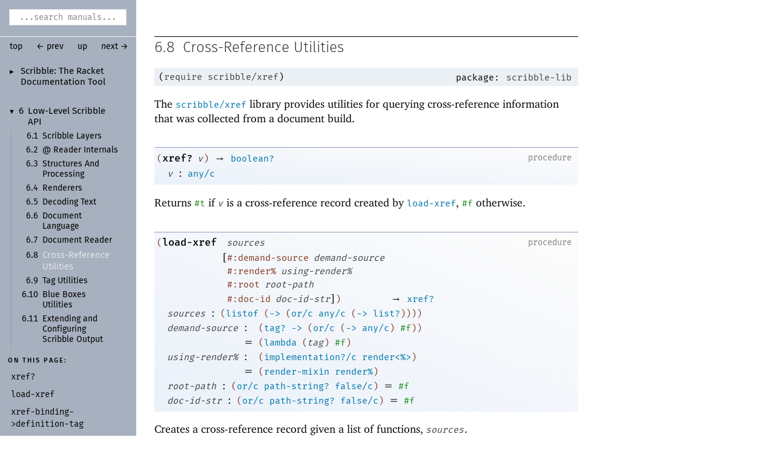

--- FILE ---
content_type: text/html; charset=UTF-8
request_url: https://mirror.racket-lang.org/docs/7.6/html/scribble/xref.html
body_size: 92929
content:
<!DOCTYPE html PUBLIC "-//W3C//DTD HTML 4.01 Transitional//EN" "http://www.w3.org/TR/html4/loose.dtd">
<html><head><meta http-equiv="content-type" content="text/html; charset=utf-8"/><meta name="viewport" content="width=device-width, initial-scale=0.8"/><title>6.8&nbsp;Cross-Reference Utilities</title><link rel="stylesheet" type="text/css" href="../scribble.css" title="default"/><link rel="stylesheet" type="text/css" href="../racket.css" title="default"/><link rel="stylesheet" type="text/css" href="../manual-style.css" title="default"/><link rel="stylesheet" type="text/css" href="../manual-racket.css" title="default"/><link rel="stylesheet" type="text/css" href="../manual-racket.css" title="default"/><link rel="stylesheet" type="text/css" href="../doc-site.css" title="default"/><script type="text/javascript" src="../scribble-common.js"></script><script type="text/javascript" src="../manual-racket.js"></script><script type="text/javascript" src="../manual-racket.js"></script><script type="text/javascript" src="../doc-site.js"></script><script type="text/javascript" src="../local-redirect/local-redirect.js"></script><script type="text/javascript" src="../local-redirect/local-user-redirect.js"></script><!--[if IE 6]><style type="text/css">.SIEHidden { overflow: hidden; }</style><![endif]--></head><body id="doc-racket-lang-org"><div class="tocset"><div class="tocview"><div class="tocviewlist tocviewlisttopspace"><div class="tocviewtitle"><table cellspacing="0" cellpadding="0"><tr><td style="width: 1em;"><a href="javascript:void(0);" title="Expand/Collapse" class="tocviewtoggle" onclick="TocviewToggle(this,&quot;tocview_0&quot;);">&#9658;</a></td><td></td><td><a href="index.html" class="tocviewlink" data-pltdoc="x">Scribble:<span class="mywbr"> &nbsp;</span> The Racket Documentation Tool</a></td></tr></table></div><div class="tocviewsublisttop" style="display: none;" id="tocview_0"><table cellspacing="0" cellpadding="0"><tr><td align="right">1&nbsp;</td><td><a href="getting-started.html" class="tocviewlink" data-pltdoc="x">Getting Started</a></td></tr><tr><td align="right">2&nbsp;</td><td><a href="reader.html" class="tocviewlink" data-pltdoc="x">@ Syntax</a></td></tr><tr><td align="right">3&nbsp;</td><td><a href="generic-prose.html" class="tocviewlink" data-pltdoc="x">High-<wbr></wbr>Level Scribble API</a></td></tr><tr><td align="right">4&nbsp;</td><td><a href="plt-manuals.html" class="tocviewlink" data-pltdoc="x">Scribbling Documentation</a></td></tr><tr><td align="right">5&nbsp;</td><td><a href="lp.html" class="tocviewlink" data-pltdoc="x">Literate Programming</a></td></tr><tr><td align="right">6&nbsp;</td><td><a href="internals.html" class="tocviewselflink" data-pltdoc="x">Low-<wbr></wbr>Level Scribble API</a></td></tr><tr><td align="right">7&nbsp;</td><td><a href="running.html" class="tocviewlink" data-pltdoc="x">Running <span class="stt">scribble</span></a></td></tr><tr><td align="right"></td><td><a href="doc-index.html" class="tocviewlink" data-pltdoc="x">Index</a></td></tr></table></div></div><div class="tocviewlist"><table cellspacing="0" cellpadding="0"><tr><td style="width: 1em;"><a href="javascript:void(0);" title="Expand/Collapse" class="tocviewtoggle" onclick="TocviewToggle(this,&quot;tocview_1&quot;);">&#9660;</a></td><td>6&nbsp;</td><td><a href="internals.html" class="tocviewlink" data-pltdoc="x">Low-<wbr></wbr>Level Scribble API</a></td></tr></table><div class="tocviewsublistbottom" style="display: block;" id="tocview_1"><table cellspacing="0" cellpadding="0"><tr><td align="right">6.1&nbsp;</td><td><a href="layers.html" class="tocviewlink" data-pltdoc="x">Scribble Layers</a></td></tr><tr><td align="right">6.2&nbsp;</td><td><a href="reader-internals.html" class="tocviewlink" data-pltdoc="x">@ Reader Internals</a></td></tr><tr><td align="right">6.3&nbsp;</td><td><a href="core.html" class="tocviewlink" data-pltdoc="x">Structures And Processing</a></td></tr><tr><td align="right">6.4&nbsp;</td><td><a href="renderer.html" class="tocviewlink" data-pltdoc="x">Renderers</a></td></tr><tr><td align="right">6.5&nbsp;</td><td><a href="decode.html" class="tocviewlink" data-pltdoc="x">Decoding Text</a></td></tr><tr><td align="right">6.6&nbsp;</td><td><a href="doclang.html" class="tocviewlink" data-pltdoc="x">Document Language</a></td></tr><tr><td align="right">6.7&nbsp;</td><td><a href="docreader.html" class="tocviewlink" data-pltdoc="x">Document Reader</a></td></tr><tr><td align="right">6.8&nbsp;</td><td><a href="" class="tocviewselflink" data-pltdoc="x">Cross-<wbr></wbr>Reference Utilities</a></td></tr><tr><td align="right">6.9&nbsp;</td><td><a href="tag.html" class="tocviewlink" data-pltdoc="x">Tag Utilities</a></td></tr><tr><td align="right">6.10&nbsp;</td><td><a href="blueboxes.html" class="tocviewlink" data-pltdoc="x">Blue Boxes Utilities</a></td></tr><tr><td align="right">6.11&nbsp;</td><td><a href="config.html" class="tocviewlink" data-pltdoc="x">Extending and Configuring Scribble Output</a></td></tr></table></div></div></div><div class="tocsub"><div class="tocsubtitle">On this page:</div><table class="tocsublist" cellspacing="0"><tr><td><a href="#%28def._%28%28lib._scribble%2Fxref..rkt%29._xref~3f%29%29" class="tocsublink" data-pltdoc="x"><span class="RktSym"><span class="RktValLink">xref?</span></span></a></td></tr><tr><td><a href="#%28def._%28%28lib._scribble%2Fxref..rkt%29._load-xref%29%29" class="tocsublink" data-pltdoc="x"><span class="RktSym"><span class="RktValLink">load-<wbr></wbr>xref</span></span></a></td></tr><tr><td><a href="#%28def._%28%28lib._scribble%2Fxref..rkt%29._xref-binding-~3edefinition-tag%29%29" class="tocsublink" data-pltdoc="x"><span class="RktSym"><span class="RktValLink">xref-<wbr></wbr>binding-<wbr></wbr>&gt;definition-<wbr></wbr>tag</span></span></a></td></tr><tr><td><a href="#%28def._%28%28lib._scribble%2Fxref..rkt%29._xref-tag-~3epath%2Banchor%29%29" class="tocsublink" data-pltdoc="x"><span class="RktSym"><span class="RktValLink">xref-<wbr></wbr>tag-<wbr></wbr>&gt;path+<span class="mywbr"> &nbsp;</span>anchor</span></span></a></td></tr><tr><td><a href="#%28def._%28%28lib._scribble%2Fxref..rkt%29._xref-tag-~3eindex-entry%29%29" class="tocsublink" data-pltdoc="x"><span class="RktSym"><span class="RktValLink">xref-<wbr></wbr>tag-<wbr></wbr>&gt;index-<wbr></wbr>entry</span></span></a></td></tr><tr><td><a href="#%28def._%28%28lib._scribble%2Fxref..rkt%29._xref-render%29%29" class="tocsublink" data-pltdoc="x"><span class="RktSym"><span class="RktValLink">xref-<wbr></wbr>render</span></span></a></td></tr><tr><td><a href="#%28def._%28%28lib._scribble%2Fxref..rkt%29._xref-transfer-info%29%29" class="tocsublink" data-pltdoc="x"><span class="RktSym"><span class="RktValLink">xref-<wbr></wbr>transfer-<wbr></wbr>info</span></span></a></td></tr><tr><td><a href="#%28def._%28%28lib._scribble%2Fxref..rkt%29._xref-index%29%29" class="tocsublink" data-pltdoc="x"><span class="RktSym"><span class="RktValLink">xref-<wbr></wbr>index</span></span></a></td></tr><tr><td><a href="#%28def._%28%28lib._scribble%2Fxref..rkt%29._entry%29%29" class="tocsublink" data-pltdoc="x"><span class="RktSym"><span class="RktValLink">entry</span></span></a></td></tr><tr><td><a href="#%28def._%28%28lib._scribble%2Fxref..rkt%29._data%2Broot~3f%29%29" class="tocsublink" data-pltdoc="x"><span class="RktSym"><span class="RktValLink">data+<span class="mywbr"> &nbsp;</span>root?</span></span></a></td></tr><tr><td><a href="#%28def._%28%28lib._scribble%2Fxref..rkt%29._make-data%2Broot%29%29" class="tocsublink" data-pltdoc="x"><span class="RktSym"><span class="RktValLink">make-<wbr></wbr>data+<span class="mywbr"> &nbsp;</span>root</span></span></a></td></tr><tr><td><a href="#%28def._%28%28lib._scribble%2Fxref..rkt%29._data%2Broot%2Bdoc-id~3f%29%29" class="tocsublink" data-pltdoc="x"><span class="RktSym"><span class="RktValLink">data+<span class="mywbr"> &nbsp;</span>root+<span class="mywbr"> &nbsp;</span>doc-<wbr></wbr>id?</span></span></a></td></tr><tr><td><a href="#%28def._%28%28lib._scribble%2Fxref..rkt%29._make-data%2Broot%2Bdoc-id%29%29" class="tocsublink" data-pltdoc="x"><span class="RktSym"><span class="RktValLink">make-<wbr></wbr>data+<span class="mywbr"> &nbsp;</span>root+<span class="mywbr"> &nbsp;</span>doc-<wbr></wbr>id</span></span></a></td></tr></table></div></div><div class="maincolumn"><div class="main"><div class="navsettop"><span class="navleft"><form class="searchform"><input class="searchbox" style="color: #888;" type="text" tabindex="1" value="...search manuals..." title="Enter a search string to search the manuals" onkeypress="return DoSearchKey(event, this, &quot;7.6&quot;, &quot;../&quot;);" onfocus="this.style.color=&quot;black&quot;; this.style.textAlign=&quot;left&quot;; if (this.value == &quot;...search manuals...&quot;) this.value=&quot;&quot;;" onblur="if (this.value.match(/^ *$/)) { this.style.color=&quot;#888&quot;; this.style.textAlign=&quot;center&quot;; this.value=&quot;...search manuals...&quot;; }"/></form>&nbsp;&nbsp;<a href="../index.html" title="up to the documentation top" data-pltdoc="x" onclick="return GotoPLTRoot(&quot;7.6&quot;);">top</a></span><span class="navright">&nbsp;&nbsp;<a href="docreader.html" title="backward to &quot;6.7 Document Reader&quot;" data-pltdoc="x">&larr; prev</a>&nbsp;&nbsp;<a href="internals.html" title="up to &quot;6 Low-Level Scribble API&quot;" data-pltdoc="x">up</a>&nbsp;&nbsp;<a href="tag.html" title="forward to &quot;6.9 Tag Utilities&quot;" data-pltdoc="x">next &rarr;</a></span>&nbsp;</div><h4 x-source-module="(lib &quot;scribblings/scribble/scribble.scrbl&quot;)" x-source-pkg="scribble-doc" x-part-tag="&quot;xref&quot;">6.8<tt>&nbsp;</tt><a name="(part._xref)"></a><a name="(mod-path._scribble/xref)"></a>Cross-Reference Utilities</h4><p><div class="SIntrapara"><table cellspacing="0" cellpadding="0" class="defmodule"><tr><td align="left"><span class="hspace">&nbsp;</span><span class="RktPn">(</span><span class="RktSym"><a href="https://download.racket-lang.org/releases/7.6/doc/local-redirect/index.html?doc=reference&amp;rel=require.html%23%2528form._%2528%2528lib._racket%252Fprivate%252Fbase..rkt%2529._require%2529%2529&amp;version=7.6" class="RktStxLink Sq" data-pltdoc="x">require</a></span><span class="stt"> </span><a href="" class="RktModLink" data-pltdoc="x"><span class="RktSym">scribble/xref</span></a><span class="RktPn">)</span></td><td align="right"><span class="RpackageSpec"><span class="Smaller">&nbsp;package:</span> <a href="https://pkgs.racket-lang.org/package/scribble-lib" title="Install this package using `raco pkg install scribble-lib`"><span class="stt">scribble-lib</span></a></span></td></tr></table></div><div class="SIntrapara">The <a href="" class="RktModLink" data-pltdoc="x"><span class="RktSym">scribble/xref</span></a> library
provides utilities for querying cross-reference information that was
collected from a document build.</div></p><p><div class="SIntrapara"><blockquote class="SVInsetFlow"><table cellspacing="0" cellpadding="0" class="boxed RBoxed"><tr><td><blockquote class="SubFlow"><div class="RBackgroundLabel SIEHidden"><div class="RBackgroundLabelInner"><p>procedure</p></div></div><p class="RForeground"><span class="RktPn">(</span><a name="(def._((lib._scribble/xref..rkt)._xref~3f))"></a><span title="Provided from: scribble/xref | Package: scribble-lib"><span class="RktSym"><a href="#%28def._%28%28lib._scribble%2Fxref..rkt%29._xref~3f%29%29" class="RktValDef RktValLink" data-pltdoc="x">xref?</a></span></span><span class="hspace">&nbsp;</span><span class="RktVar">v</span><span class="RktPn">)</span><span class="hspace">&nbsp;</span>&rarr;<span class="hspace">&nbsp;</span><span class="RktSym"><a href="https://download.racket-lang.org/releases/7.6/doc/local-redirect/index.html?doc=reference&amp;rel=booleans.html%23%2528def._%2528%2528quote._%7E23%7E25kernel%2529._boolean%7E3f%2529%2529&amp;version=7.6" class="RktValLink Sq" data-pltdoc="x">boolean?</a></span></p></blockquote></td></tr><tr><td><span class="hspace">&nbsp;&nbsp;</span><span class="RktVar">v</span><span class="hspace">&nbsp;</span>:<span class="hspace">&nbsp;</span><span class="RktSym"><a href="https://download.racket-lang.org/releases/7.6/doc/local-redirect/index.html?doc=reference&amp;rel=data-structure-contracts.html%23%2528def._%2528%2528lib._racket%252Fcontract%252Fprivate%252Fmisc..rkt%2529._any%252Fc%2529%2529&amp;version=7.6" class="RktValLink Sq" data-pltdoc="x">any/c</a></span></td></tr></table></blockquote></div><div class="SIntrapara">Returns <span class="RktVal">#t</span> if <span class="RktVar">v</span> is a cross-reference record created
by <span class="RktSym"><a href="#%28def._%28%28lib._scribble%2Fxref..rkt%29._load-xref%29%29" class="RktValLink" data-pltdoc="x">load-xref</a></span>, <span class="RktVal">#f</span> otherwise.</div></p><p><div class="SIntrapara"><blockquote class="SVInsetFlow"><table cellspacing="0" cellpadding="0" class="boxed RBoxed"><tr><td><blockquote class="SubFlow"><div class="RBackgroundLabel SIEHidden"><div class="RBackgroundLabelInner"><p>procedure</p></div></div><table cellspacing="0" cellpadding="0" class="prototype RForeground"><tr><td valign="top"><span class="RktPn">(</span><a name="(def._((lib._scribble/xref..rkt)._load-xref))"></a><span title="Provided from: scribble/xref | Package: scribble-lib"><span class="RktSym"><a href="#%28def._%28%28lib._scribble%2Fxref..rkt%29._load-xref%29%29" class="RktValDef RktValLink" data-pltdoc="x">load-xref</a></span></span></td><td valign="top"><span class="hspace">&nbsp;</span></td><td valign="top"><span class="RktVar">sources</span></td><td valign="top"><span class="hspace">&nbsp;</span></td><td valign="top"><span class="hspace">&nbsp;</span></td><td valign="top"><span class="hspace">&nbsp;</span></td><td valign="top"><span class="hspace">&nbsp;</span></td></tr><tr><td valign="top"><span class="hspace">&nbsp;</span></td><td valign="top"><span class="hspace">&nbsp;</span>[</td><td valign="top"><span class="RktPn">#:demand-source</span><span class="hspace">&nbsp;</span><span class="RktVar">demand-source</span></td><td valign="top"><span class="hspace">&nbsp;</span></td><td valign="top"><span class="hspace">&nbsp;</span></td><td valign="top"><span class="hspace">&nbsp;</span></td><td valign="top"><span class="hspace">&nbsp;</span></td></tr><tr><td valign="top"><span class="hspace">&nbsp;</span></td><td valign="top"><span class="hspace">&nbsp;</span></td><td valign="top"><span class="RktPn">#:render%</span><span class="hspace">&nbsp;</span><span class="RktVar">using-render%</span></td><td valign="top"><span class="hspace">&nbsp;</span></td><td valign="top"><span class="hspace">&nbsp;</span></td><td valign="top"><span class="hspace">&nbsp;</span></td><td valign="top"><span class="hspace">&nbsp;</span></td></tr><tr><td valign="top"><span class="hspace">&nbsp;</span></td><td valign="top"><span class="hspace">&nbsp;</span></td><td valign="top"><span class="RktPn">#:root</span><span class="hspace">&nbsp;</span><span class="RktVar">root-path</span></td><td valign="top"><span class="hspace">&nbsp;</span></td><td valign="top"><span class="hspace">&nbsp;</span></td><td valign="top"><span class="hspace">&nbsp;</span></td><td valign="top"><span class="hspace">&nbsp;</span></td></tr><tr><td valign="top"><span class="hspace">&nbsp;</span></td><td valign="top"><span class="hspace">&nbsp;</span></td><td valign="top"><span class="RktPn">#:doc-id</span><span class="hspace">&nbsp;</span><span class="RktVar">doc-id-str</span>]<span class="RktPn">)</span></td><td valign="top"><span class="hspace">&nbsp;</span></td><td valign="top">&rarr;</td><td valign="top"><span class="hspace">&nbsp;</span></td><td valign="top"><span class="RktSym"><a href="#%28def._%28%28lib._scribble%2Fxref..rkt%29._xref~3f%29%29" class="RktValLink" data-pltdoc="x">xref?</a></span></td></tr></table></blockquote></td></tr><tr><td><span class="hspace">&nbsp;&nbsp;</span><span class="RktVar">sources</span><span class="hspace">&nbsp;</span>:<span class="hspace">&nbsp;</span><span class="RktPn">(</span><span class="RktSym"><a href="https://download.racket-lang.org/releases/7.6/doc/local-redirect/index.html?doc=reference&amp;rel=data-structure-contracts.html%23%2528def._%2528%2528lib._racket%252Fcontract%252Fbase..rkt%2529._listof%2529%2529&amp;version=7.6" class="RktValLink Sq" data-pltdoc="x">listof</a></span><span class="hspace">&nbsp;</span><span class="RktPn">(</span><span class="RktSym"><a href="https://download.racket-lang.org/releases/7.6/doc/local-redirect/index.html?doc=reference&amp;rel=function-contracts.html%23%2528form._%2528%2528lib._racket%252Fcontract%252Fbase..rkt%2529._-%7E3e%2529%2529&amp;version=7.6" class="RktStxLink Sq" data-pltdoc="x"><span class="nobreak">-&gt;</span></a></span><span class="hspace">&nbsp;</span><span class="RktPn">(</span><span class="RktSym"><a href="https://download.racket-lang.org/releases/7.6/doc/local-redirect/index.html?doc=reference&amp;rel=data-structure-contracts.html%23%2528def._%2528%2528lib._racket%252Fcontract%252Fbase..rkt%2529._or%252Fc%2529%2529&amp;version=7.6" class="RktValLink Sq" data-pltdoc="x">or/c</a></span><span class="hspace">&nbsp;</span><span class="RktSym"><a href="https://download.racket-lang.org/releases/7.6/doc/local-redirect/index.html?doc=reference&amp;rel=data-structure-contracts.html%23%2528def._%2528%2528lib._racket%252Fcontract%252Fprivate%252Fmisc..rkt%2529._any%252Fc%2529%2529&amp;version=7.6" class="RktValLink Sq" data-pltdoc="x">any/c</a></span><span class="hspace">&nbsp;</span><span class="RktPn">(</span><span class="RktSym"><a href="https://download.racket-lang.org/releases/7.6/doc/local-redirect/index.html?doc=reference&amp;rel=function-contracts.html%23%2528form._%2528%2528lib._racket%252Fcontract%252Fbase..rkt%2529._-%7E3e%2529%2529&amp;version=7.6" class="RktStxLink Sq" data-pltdoc="x"><span class="nobreak">-&gt;</span></a></span><span class="hspace">&nbsp;</span><span class="RktSym"><a href="https://download.racket-lang.org/releases/7.6/doc/local-redirect/index.html?doc=reference&amp;rel=pairs.html%23%2528def._%2528%2528quote._%7E23%7E25kernel%2529._list%7E3f%2529%2529&amp;version=7.6" class="RktValLink Sq" data-pltdoc="x">list?</a></span><span class="RktPn">)</span><span class="RktPn">)</span><span class="RktPn">)</span><span class="RktPn">)</span></td></tr><tr><td><table cellspacing="0" cellpadding="0" class="argcontract"><tr><td valign="top"><span class="hspace">&nbsp;&nbsp;</span></td><td valign="top"><span class="RktVar">demand-source</span></td><td valign="top"><span class="hspace">&nbsp;</span></td><td valign="top">:</td><td valign="top"><span class="hspace">&nbsp;</span></td><td valign="top"><span class="RktPn">(</span><span class="RktSym"><a href="core.html#%28def._%28%28lib._scribble%2Fcore..rkt%29._tag~3f%29%29" class="RktValLink" data-pltdoc="x">tag?</a></span><span class="hspace">&nbsp;</span><span class="RktSym"><a href="https://download.racket-lang.org/releases/7.6/doc/local-redirect/index.html?doc=reference&amp;rel=function-contracts.html%23%2528form._%2528%2528lib._racket%252Fcontract%252Fbase..rkt%2529._-%7E3e%2529%2529&amp;version=7.6" class="RktStxLink Sq" data-pltdoc="x"><span class="nobreak">-&gt;</span></a></span><span class="hspace">&nbsp;</span><span class="RktPn">(</span><span class="RktSym"><a href="https://download.racket-lang.org/releases/7.6/doc/local-redirect/index.html?doc=reference&amp;rel=data-structure-contracts.html%23%2528def._%2528%2528lib._racket%252Fcontract%252Fbase..rkt%2529._or%252Fc%2529%2529&amp;version=7.6" class="RktValLink Sq" data-pltdoc="x">or/c</a></span><span class="hspace">&nbsp;</span><span class="RktPn">(</span><span class="RktSym"><a href="https://download.racket-lang.org/releases/7.6/doc/local-redirect/index.html?doc=reference&amp;rel=function-contracts.html%23%2528form._%2528%2528lib._racket%252Fcontract%252Fbase..rkt%2529._-%7E3e%2529%2529&amp;version=7.6" class="RktStxLink Sq" data-pltdoc="x"><span class="nobreak">-&gt;</span></a></span><span class="hspace">&nbsp;</span><span class="RktSym"><a href="https://download.racket-lang.org/releases/7.6/doc/local-redirect/index.html?doc=reference&amp;rel=data-structure-contracts.html%23%2528def._%2528%2528lib._racket%252Fcontract%252Fprivate%252Fmisc..rkt%2529._any%252Fc%2529%2529&amp;version=7.6" class="RktValLink Sq" data-pltdoc="x">any/c</a></span><span class="RktPn">)</span><span class="hspace">&nbsp;</span><span class="RktVal">#f</span><span class="RktPn">)</span><span class="RktPn">)</span></td></tr><tr><td valign="top"><span class="hspace">&nbsp;</span></td><td valign="top"><span class="hspace">&nbsp;</span></td><td valign="top"><span class="hspace">&nbsp;</span></td><td valign="top">=</td><td valign="top"><span class="hspace">&nbsp;</span></td><td valign="top"><span class="RktPn">(</span><span class="RktSym"><a href="https://download.racket-lang.org/releases/7.6/doc/local-redirect/index.html?doc=reference&amp;rel=lambda.html%23%2528form._%2528%2528lib._racket%252Fprivate%252Fbase..rkt%2529._lambda%2529%2529&amp;version=7.6" class="RktStxLink Sq" data-pltdoc="x">lambda</a></span><span class="hspace">&nbsp;</span><span class="RktPn">(</span><span class="RktVar">tag</span><span class="RktPn">)</span><span class="hspace">&nbsp;</span><span class="RktVal">#f</span><span class="RktPn">)</span></td></tr></table></td></tr><tr><td><table cellspacing="0" cellpadding="0" class="argcontract"><tr><td valign="top"><span class="hspace">&nbsp;&nbsp;</span></td><td valign="top"><span class="RktVar">using-render%</span></td><td valign="top"><span class="hspace">&nbsp;</span></td><td valign="top">:</td><td valign="top"><span class="hspace">&nbsp;</span></td><td valign="top"><span class="RktPn">(</span><span class="RktSym"><a href="https://download.racket-lang.org/releases/7.6/doc/local-redirect/index.html?doc=reference&amp;rel=Object_and_Class_Contracts.html%23%2528def._%2528%2528lib._racket%252Fclass..rkt%2529._implementation%7E3f%252Fc%2529%2529&amp;version=7.6" class="RktValLink Sq" data-pltdoc="x">implementation?/c</a></span><span class="hspace">&nbsp;</span><span class="RktSym"><a href="renderer.html#%28def._%28%28lib._scribble%2Fbase-render..rkt%29._render~3c~25~3e%29%29" class="RktValLink" data-pltdoc="x">render&lt;%&gt;</a></span><span class="RktPn">)</span></td></tr><tr><td valign="top"><span class="hspace">&nbsp;</span></td><td valign="top"><span class="hspace">&nbsp;</span></td><td valign="top"><span class="hspace">&nbsp;</span></td><td valign="top">=</td><td valign="top"><span class="hspace">&nbsp;</span></td><td valign="top"><span class="RktPn">(</span><span class="RktSym"><a href="renderer.html#%28def._%28%28lib._scribble%2Fhtml-render..rkt%29._render-mixin%29%29" class="RktValLink" data-pltdoc="x">render-mixin</a></span><span class="hspace">&nbsp;</span><span class="RktSym"><a href="renderer.html#%28def._%28%28lib._scribble%2Fbase-render..rkt%29._render~25%29%29" class="RktValLink" data-pltdoc="x">render%</a></span><span class="RktPn">)</span></td></tr></table></td></tr><tr><td><span class="hspace">&nbsp;&nbsp;</span><span class="RktVar">root-path</span><span class="hspace">&nbsp;</span>:<span class="hspace">&nbsp;</span><span class="RktPn">(</span><span class="RktSym"><a href="https://download.racket-lang.org/releases/7.6/doc/local-redirect/index.html?doc=reference&amp;rel=data-structure-contracts.html%23%2528def._%2528%2528lib._racket%252Fcontract%252Fbase..rkt%2529._or%252Fc%2529%2529&amp;version=7.6" class="RktValLink Sq" data-pltdoc="x">or/c</a></span><span class="hspace">&nbsp;</span><span class="RktSym"><a href="https://download.racket-lang.org/releases/7.6/doc/local-redirect/index.html?doc=reference&amp;rel=Manipulating_Paths.html%23%2528def._%2528%2528lib._racket%252Fprivate%252Fmisc..rkt%2529._path-string%7E3f%2529%2529&amp;version=7.6" class="RktValLink Sq" data-pltdoc="x">path-string?</a></span><span class="hspace">&nbsp;</span><span class="RktSym"><a href="https://download.racket-lang.org/releases/7.6/doc/local-redirect/index.html?doc=reference&amp;rel=data-structure-contracts.html%23%2528def._%2528%2528lib._racket%252Fcontract%252Fprivate%252Fmisc..rkt%2529._false%252Fc%2529%2529&amp;version=7.6" class="RktValLink Sq" data-pltdoc="x">false/c</a></span><span class="RktPn">)</span><span class="hspace">&nbsp;</span>=<span class="hspace">&nbsp;</span><span class="RktVal">#f</span></td></tr><tr><td><span class="hspace">&nbsp;&nbsp;</span><span class="RktVar">doc-id-str</span><span class="hspace">&nbsp;</span>:<span class="hspace">&nbsp;</span><span class="RktPn">(</span><span class="RktSym"><a href="https://download.racket-lang.org/releases/7.6/doc/local-redirect/index.html?doc=reference&amp;rel=data-structure-contracts.html%23%2528def._%2528%2528lib._racket%252Fcontract%252Fbase..rkt%2529._or%252Fc%2529%2529&amp;version=7.6" class="RktValLink Sq" data-pltdoc="x">or/c</a></span><span class="hspace">&nbsp;</span><span class="RktSym"><a href="https://download.racket-lang.org/releases/7.6/doc/local-redirect/index.html?doc=reference&amp;rel=Manipulating_Paths.html%23%2528def._%2528%2528lib._racket%252Fprivate%252Fmisc..rkt%2529._path-string%7E3f%2529%2529&amp;version=7.6" class="RktValLink Sq" data-pltdoc="x">path-string?</a></span><span class="hspace">&nbsp;</span><span class="RktSym"><a href="https://download.racket-lang.org/releases/7.6/doc/local-redirect/index.html?doc=reference&amp;rel=data-structure-contracts.html%23%2528def._%2528%2528lib._racket%252Fcontract%252Fprivate%252Fmisc..rkt%2529._false%252Fc%2529%2529&amp;version=7.6" class="RktValLink Sq" data-pltdoc="x">false/c</a></span><span class="RktPn">)</span><span class="hspace">&nbsp;</span>=<span class="hspace">&nbsp;</span><span class="RktVal">#f</span></td></tr></table></blockquote></div><div class="SIntrapara">Creates a cross-reference record given a list of functions,
<span class="RktVar">sources</span>.</div></p><p>Let <span class="RktVar">source</span> be a function in <span class="RktVar">sources</span>. The
<span class="RktVar">source</span> function normally returns serialized information,
<span class="RktVar">info</span>, which was formerly obtained from <span class="RktSym"><a href="renderer.html#%28meth._%28%28%28lib._scribble%2Fbase-render..rkt%29._render~3c~25~3e%29._serialize-info%29%29" class="RktValLink" data-pltdoc="x">serialize-info</a></span> in <span class="RktSym"><a href="renderer.html#%28def._%28%28lib._scribble%2Fbase-render..rkt%29._render~3c~25~3e%29%29" class="RktValLink" data-pltdoc="x">render&lt;%&gt;</a></span>. The result of <span class="RktVar">source</span> can optionally be
another function, which is in turn responsible for returning a list of
<span class="RktVar">info</span>s. Finally, each <span class="RktVar">info</span> can be either serialized
information, a <span class="RktVal">#f</span> to be ignored, or a value produced by
<span class="RktSym"><a href="#%28def._%28%28lib._scribble%2Fxref..rkt%29._make-data%2Broot%29%29" class="RktValLink" data-pltdoc="x">make-data+root</a></span> or <span class="RktSym"><a href="#%28def._%28%28lib._scribble%2Fxref..rkt%29._make-data%2Broot%2Bdoc-id%29%29" class="RktValLink" data-pltdoc="x">make-data+root+doc-id</a></span>, from which
<span class="RktVar">data</span> part is used as serialized information, the
<span class="RktVar">root</span> part overrides <span class="RktVar">root-path</span> for deserialization,
and the <span class="RktVar">doc-id</span> part (if any) overrides
<span class="RktSym">doc-id-string</span> to identify the source document.</p><p>The <span class="RktVar">demand-source</span> function can effectively add a new source
to <span class="RktVar">sources</span> in response to a search for information on the
given tag. The <span class="RktVar">demand-source</span> function returns <span class="RktVal">#f</span>
to indicate that no new sources satisfy the given tag.</p><p>Since the format of serialized information is specific to a rendering
class, the optional <span class="RktVar">using-render%</span> argument accepts the
relevant class. It defaults to HTML rendering, partly because
HTML-format information is usable by other formats (including
Latex/PDF and text).</p><p>If <span class="RktVar">root-path</span> is not <span class="RktVal">#f</span>, then file paths that are
serialized as relative to an instantiation-supplied <span class="RktVar">root-path</span>
are deserialized as relative instead to the given <span class="RktVar">root-path</span>,
but a <span class="RktSym"><a href="#%28def._%28%28lib._scribble%2Fxref..rkt%29._make-data%2Broot%29%29" class="RktValLink" data-pltdoc="x">make-data+root</a></span> result for any <span class="RktVar">info</span> supplies
an alternate path for deserialization of the <span class="RktVar">info</span>&rsquo;s
<span class="RktVar">data</span>.</p><p>If <span class="RktVar">doc-id-str</span> is not <span class="RktVal">#f</span>, it identifies each
cross-reference entry as originating from <span class="RktVar">doc-id-str</span>. This
identification is used when a rendering link to the cross-reference
entry as an external query; see the <span class="RktSym">set-external-tag-path</span>
method of <span class="RktSym"><a href="renderer.html#%28def._%28%28lib._scribble%2Fhtml-render..rkt%29._render-mixin%29%29" class="RktValLink" data-pltdoc="x">render-mixin</a></span>.</p><p>Use <span class="RktSym"><a href="https://download.racket-lang.org/releases/7.6/doc/local-redirect/index.html?doc=raco&amp;rel=xref.html%23%2528def._%2528%2528lib._setup%252Fxref..rkt%2529._load-collections-xref%2529%2529&amp;version=7.6" class="RktValLink Sq" data-pltdoc="x">load-collections-xref</a></span> from <a href="https://download.racket-lang.org/releases/7.6/doc/local-redirect/index.html?doc=raco&amp;rel=xref.html&amp;version=7.6" class="RktModLink Sq" data-pltdoc="x"><span class="RktSym">setup/xref</span></a> to
get all cross-reference information for installed documentation.</p><p class="SHistory">Changed in version 1.1 of package <span class="stt">scribble-lib</span>: Added the <span class="RktPn">#:doc-id</span> argument.</p><p><div class="SIntrapara"><blockquote class="SVInsetFlow"><table cellspacing="0" cellpadding="0" class="boxed RBoxed"><tr><td><blockquote class="SubFlow"><div class="RBackgroundLabel SIEHidden"><div class="RBackgroundLabelInner"><p>procedure</p></div></div><table cellspacing="0" cellpadding="0" class="prototype RForeground"><tr><td valign="top"><span class="RktPn">(</span><a name="(def._((lib._scribble/xref..rkt)._xref-binding-~3edefinition-tag))"></a><span title="Provided from: scribble/xref | Package: scribble-lib"><span class="RktSym"><a href="#%28def._%28%28lib._scribble%2Fxref..rkt%29._xref-binding-~3edefinition-tag%29%29" class="RktValDef RktValLink" data-pltdoc="x">xref-binding-&gt;definition-tag</a></span></span></td><td valign="top"><span class="hspace">&nbsp;</span></td><td valign="top"><span class="RktVar">xref</span></td><td valign="top"><span class="hspace">&nbsp;</span></td><td valign="top"><span class="hspace">&nbsp;</span></td><td valign="top"><span class="hspace">&nbsp;</span></td><td valign="top"><span class="hspace">&nbsp;</span></td></tr><tr><td valign="top"><span class="hspace">&nbsp;</span></td><td valign="top"><span class="hspace">&nbsp;</span></td><td valign="top"><span class="RktVar">binding</span></td><td valign="top"><span class="hspace">&nbsp;</span></td><td valign="top"><span class="hspace">&nbsp;</span></td><td valign="top"><span class="hspace">&nbsp;</span></td><td valign="top"><span class="hspace">&nbsp;</span></td></tr><tr><td valign="top"><span class="hspace">&nbsp;</span></td><td valign="top"><span class="hspace">&nbsp;</span></td><td valign="top"><span class="RktVar">mode</span><span class="RktPn">)</span></td><td valign="top"><span class="hspace">&nbsp;</span></td><td valign="top">&rarr;</td><td valign="top"><span class="hspace">&nbsp;</span></td><td valign="top"><span class="RktPn">(</span><span class="RktSym"><a href="https://download.racket-lang.org/releases/7.6/doc/local-redirect/index.html?doc=reference&amp;rel=data-structure-contracts.html%23%2528def._%2528%2528lib._racket%252Fcontract%252Fbase..rkt%2529._or%252Fc%2529%2529&amp;version=7.6" class="RktValLink Sq" data-pltdoc="x">or/c</a></span><span class="hspace">&nbsp;</span><span class="RktSym"><a href="core.html#%28def._%28%28lib._scribble%2Fcore..rkt%29._tag~3f%29%29" class="RktValLink" data-pltdoc="x">tag?</a></span><span class="hspace">&nbsp;</span><span class="RktSym"><a href="https://download.racket-lang.org/releases/7.6/doc/local-redirect/index.html?doc=reference&amp;rel=data-structure-contracts.html%23%2528def._%2528%2528lib._racket%252Fcontract%252Fprivate%252Fmisc..rkt%2529._false%252Fc%2529%2529&amp;version=7.6" class="RktValLink Sq" data-pltdoc="x">false/c</a></span><span class="RktPn">)</span></td></tr></table></blockquote></td></tr><tr><td><span class="hspace">&nbsp;&nbsp;</span><span class="RktVar">xref</span><span class="hspace">&nbsp;</span>:<span class="hspace">&nbsp;</span><span class="RktSym"><a href="#%28def._%28%28lib._scribble%2Fxref..rkt%29._xref~3f%29%29" class="RktValLink" data-pltdoc="x">xref?</a></span></td></tr><tr><td><table cellspacing="0" cellpadding="0" class="argcontract"><tr><td valign="top"><span class="hspace">&nbsp;&nbsp;</span></td><td valign="top"><span class="RktVar">binding</span></td><td valign="top"><span class="hspace">&nbsp;</span></td><td valign="top">:</td><td valign="top"><span class="hspace">&nbsp;</span></td><td valign="top"><table cellspacing="0" cellpadding="0" class="RktBlk"><tr><td><span class="RktPn">(</span><span class="RktSym"><a href="https://download.racket-lang.org/releases/7.6/doc/local-redirect/index.html?doc=reference&amp;rel=data-structure-contracts.html%23%2528def._%2528%2528lib._racket%252Fcontract%252Fbase..rkt%2529._or%252Fc%2529%2529&amp;version=7.6" class="RktValLink Sq" data-pltdoc="x">or/c</a></span><span class="hspace">&nbsp;</span><span class="RktSym"><a href="https://download.racket-lang.org/releases/7.6/doc/local-redirect/index.html?doc=reference&amp;rel=stxops.html%23%2528def._%2528%2528lib._racket%252Fprivate%252Fstx..rkt%2529._identifier%7E3f%2529%2529&amp;version=7.6" class="RktValLink Sq" data-pltdoc="x">identifier?</a></span></td></tr><tr><td><span class="hspace">&nbsp;&nbsp;&nbsp;&nbsp;&nbsp;&nbsp;</span><span class="RktPn">(</span><span class="RktSym"><a href="https://download.racket-lang.org/releases/7.6/doc/local-redirect/index.html?doc=reference&amp;rel=data-structure-contracts.html%23%2528def._%2528%2528lib._racket%252Fcontract%252Fbase..rkt%2529._list%252Fc%2529%2529&amp;version=7.6" class="RktValLink Sq" data-pltdoc="x">list/c</a></span><span class="hspace">&nbsp;</span><span class="RktPn">(</span><span class="RktSym"><a href="https://download.racket-lang.org/releases/7.6/doc/local-redirect/index.html?doc=reference&amp;rel=data-structure-contracts.html%23%2528def._%2528%2528lib._racket%252Fcontract%252Fbase..rkt%2529._or%252Fc%2529%2529&amp;version=7.6" class="RktValLink Sq" data-pltdoc="x">or/c</a></span><span class="hspace">&nbsp;</span><span class="RktSym"><a href="https://download.racket-lang.org/releases/7.6/doc/local-redirect/index.html?doc=reference&amp;rel=Module_Names_and_Loading.html%23%2528def._%2528%2528quote._%7E23%7E25kernel%2529._module-path%7E3f%2529%2529&amp;version=7.6" class="RktValLink Sq" data-pltdoc="x">module-path?</a></span></td></tr><tr><td><span class="hspace">&nbsp;&nbsp;&nbsp;&nbsp;&nbsp;&nbsp;&nbsp;&nbsp;&nbsp;&nbsp;&nbsp;&nbsp;&nbsp;&nbsp;&nbsp;&nbsp;&nbsp;&nbsp;&nbsp;&nbsp;</span><span class="RktSym"><a href="https://download.racket-lang.org/releases/7.6/doc/local-redirect/index.html?doc=reference&amp;rel=Module_Names_and_Loading.html%23%2528def._%2528%2528quote._%7E23%7E25kernel%2529._module-path-index%7E3f%2529%2529&amp;version=7.6" class="RktValLink Sq" data-pltdoc="x">module-path-index?</a></span><span class="RktPn">)</span></td></tr><tr><td><span class="hspace">&nbsp;&nbsp;&nbsp;&nbsp;&nbsp;&nbsp;&nbsp;&nbsp;&nbsp;&nbsp;&nbsp;&nbsp;&nbsp;&nbsp;</span><span class="RktSym"><a href="https://download.racket-lang.org/releases/7.6/doc/local-redirect/index.html?doc=reference&amp;rel=symbols.html%23%2528def._%2528%2528quote._%7E23%7E25kernel%2529._symbol%7E3f%2529%2529&amp;version=7.6" class="RktValLink Sq" data-pltdoc="x">symbol?</a></span><span class="RktPn">)</span></td></tr><tr><td><span class="hspace">&nbsp;&nbsp;&nbsp;&nbsp;&nbsp;&nbsp;</span><span class="RktPn">(</span><span class="RktSym"><a href="https://download.racket-lang.org/releases/7.6/doc/local-redirect/index.html?doc=reference&amp;rel=data-structure-contracts.html%23%2528def._%2528%2528lib._racket%252Fcontract%252Fbase..rkt%2529._list%252Fc%2529%2529&amp;version=7.6" class="RktValLink Sq" data-pltdoc="x">list/c</a></span><span class="hspace">&nbsp;</span><span class="RktSym"><a href="https://download.racket-lang.org/releases/7.6/doc/local-redirect/index.html?doc=reference&amp;rel=Module_Names_and_Loading.html%23%2528def._%2528%2528quote._%7E23%7E25kernel%2529._module-path-index%7E3f%2529%2529&amp;version=7.6" class="RktValLink Sq" data-pltdoc="x">module-path-index?</a></span></td></tr><tr><td><span class="hspace">&nbsp;&nbsp;&nbsp;&nbsp;&nbsp;&nbsp;&nbsp;&nbsp;&nbsp;&nbsp;&nbsp;&nbsp;&nbsp;&nbsp;</span><span class="RktSym"><a href="https://download.racket-lang.org/releases/7.6/doc/local-redirect/index.html?doc=reference&amp;rel=symbols.html%23%2528def._%2528%2528quote._%7E23%7E25kernel%2529._symbol%7E3f%2529%2529&amp;version=7.6" class="RktValLink Sq" data-pltdoc="x">symbol?</a></span></td></tr><tr><td><span class="hspace">&nbsp;&nbsp;&nbsp;&nbsp;&nbsp;&nbsp;&nbsp;&nbsp;&nbsp;&nbsp;&nbsp;&nbsp;&nbsp;&nbsp;</span><span class="RktSym"><a href="https://download.racket-lang.org/releases/7.6/doc/local-redirect/index.html?doc=reference&amp;rel=Module_Names_and_Loading.html%23%2528def._%2528%2528quote._%7E23%7E25kernel%2529._module-path-index%7E3f%2529%2529&amp;version=7.6" class="RktValLink Sq" data-pltdoc="x">module-path-index?</a></span></td></tr><tr><td><span class="hspace">&nbsp;&nbsp;&nbsp;&nbsp;&nbsp;&nbsp;&nbsp;&nbsp;&nbsp;&nbsp;&nbsp;&nbsp;&nbsp;&nbsp;</span><span class="RktSym"><a href="https://download.racket-lang.org/releases/7.6/doc/local-redirect/index.html?doc=reference&amp;rel=symbols.html%23%2528def._%2528%2528quote._%7E23%7E25kernel%2529._symbol%7E3f%2529%2529&amp;version=7.6" class="RktValLink Sq" data-pltdoc="x">symbol?</a></span></td></tr><tr><td><span class="hspace">&nbsp;&nbsp;&nbsp;&nbsp;&nbsp;&nbsp;&nbsp;&nbsp;&nbsp;&nbsp;&nbsp;&nbsp;&nbsp;&nbsp;</span><span class="RktPn">(</span><span class="RktSym"><a href="https://download.racket-lang.org/releases/7.6/doc/local-redirect/index.html?doc=reference&amp;rel=data-structure-contracts.html%23%2528def._%2528%2528lib._racket%252Fcontract%252Fbase..rkt%2529._one-of%252Fc%2529%2529&amp;version=7.6" class="RktValLink Sq" data-pltdoc="x">one-of/c</a></span><span class="hspace">&nbsp;</span><span class="RktVal">0</span><span class="hspace">&nbsp;</span><span class="RktVal">1</span><span class="RktPn">)</span></td></tr><tr><td><span class="hspace">&nbsp;&nbsp;&nbsp;&nbsp;&nbsp;&nbsp;&nbsp;&nbsp;&nbsp;&nbsp;&nbsp;&nbsp;&nbsp;&nbsp;</span><span class="RktPn">(</span><span class="RktSym"><a href="https://download.racket-lang.org/releases/7.6/doc/local-redirect/index.html?doc=reference&amp;rel=data-structure-contracts.html%23%2528def._%2528%2528lib._racket%252Fcontract%252Fbase..rkt%2529._or%252Fc%2529%2529&amp;version=7.6" class="RktValLink Sq" data-pltdoc="x">or/c</a></span><span class="hspace">&nbsp;</span><span class="RktSym"><a href="https://download.racket-lang.org/releases/7.6/doc/local-redirect/index.html?doc=reference&amp;rel=number-types.html%23%2528def._%2528%2528quote._%7E23%7E25kernel%2529._exact-integer%7E3f%2529%2529&amp;version=7.6" class="RktValLink Sq" data-pltdoc="x">exact-integer?</a></span><span class="hspace">&nbsp;</span><span class="RktSym"><a href="https://download.racket-lang.org/releases/7.6/doc/local-redirect/index.html?doc=reference&amp;rel=data-structure-contracts.html%23%2528def._%2528%2528lib._racket%252Fcontract%252Fprivate%252Fmisc..rkt%2529._false%252Fc%2529%2529&amp;version=7.6" class="RktValLink Sq" data-pltdoc="x">false/c</a></span><span class="RktPn">)</span></td></tr><tr><td><span class="hspace">&nbsp;&nbsp;&nbsp;&nbsp;&nbsp;&nbsp;&nbsp;&nbsp;&nbsp;&nbsp;&nbsp;&nbsp;&nbsp;&nbsp;</span><span class="RktPn">(</span><span class="RktSym"><a href="https://download.racket-lang.org/releases/7.6/doc/local-redirect/index.html?doc=reference&amp;rel=data-structure-contracts.html%23%2528def._%2528%2528lib._racket%252Fcontract%252Fbase..rkt%2529._or%252Fc%2529%2529&amp;version=7.6" class="RktValLink Sq" data-pltdoc="x">or/c</a></span><span class="hspace">&nbsp;</span><span class="RktSym"><a href="https://download.racket-lang.org/releases/7.6/doc/local-redirect/index.html?doc=reference&amp;rel=number-types.html%23%2528def._%2528%2528quote._%7E23%7E25kernel%2529._exact-integer%7E3f%2529%2529&amp;version=7.6" class="RktValLink Sq" data-pltdoc="x">exact-integer?</a></span><span class="hspace">&nbsp;</span><span class="RktSym"><a href="https://download.racket-lang.org/releases/7.6/doc/local-redirect/index.html?doc=reference&amp;rel=data-structure-contracts.html%23%2528def._%2528%2528lib._racket%252Fcontract%252Fprivate%252Fmisc..rkt%2529._false%252Fc%2529%2529&amp;version=7.6" class="RktValLink Sq" data-pltdoc="x">false/c</a></span><span class="RktPn">)</span><span class="RktPn">)</span></td></tr><tr><td><span class="hspace">&nbsp;&nbsp;&nbsp;&nbsp;&nbsp;&nbsp;</span><span class="RktPn">(</span><span class="RktSym"><a href="https://download.racket-lang.org/releases/7.6/doc/local-redirect/index.html?doc=reference&amp;rel=data-structure-contracts.html%23%2528def._%2528%2528lib._racket%252Fcontract%252Fbase..rkt%2529._list%252Fc%2529%2529&amp;version=7.6" class="RktValLink Sq" data-pltdoc="x">list/c</a></span><span class="hspace">&nbsp;</span><span class="RktPn">(</span><span class="RktSym"><a href="https://download.racket-lang.org/releases/7.6/doc/local-redirect/index.html?doc=reference&amp;rel=data-structure-contracts.html%23%2528def._%2528%2528lib._racket%252Fcontract%252Fbase..rkt%2529._or%252Fc%2529%2529&amp;version=7.6" class="RktValLink Sq" data-pltdoc="x">or/c</a></span><span class="hspace">&nbsp;</span><span class="RktSym"><a href="https://download.racket-lang.org/releases/7.6/doc/local-redirect/index.html?doc=reference&amp;rel=Module_Names_and_Loading.html%23%2528def._%2528%2528quote._%7E23%7E25kernel%2529._module-path%7E3f%2529%2529&amp;version=7.6" class="RktValLink Sq" data-pltdoc="x">module-path?</a></span></td></tr><tr><td><span class="hspace">&nbsp;&nbsp;&nbsp;&nbsp;&nbsp;&nbsp;&nbsp;&nbsp;&nbsp;&nbsp;&nbsp;&nbsp;&nbsp;&nbsp;&nbsp;&nbsp;&nbsp;&nbsp;&nbsp;&nbsp;</span><span class="RktSym"><a href="https://download.racket-lang.org/releases/7.6/doc/local-redirect/index.html?doc=reference&amp;rel=Module_Names_and_Loading.html%23%2528def._%2528%2528quote._%7E23%7E25kernel%2529._module-path-index%7E3f%2529%2529&amp;version=7.6" class="RktValLink Sq" data-pltdoc="x">module-path-index?</a></span><span class="RktPn">)</span></td></tr><tr><td><span class="hspace">&nbsp;&nbsp;&nbsp;&nbsp;&nbsp;&nbsp;&nbsp;&nbsp;&nbsp;&nbsp;&nbsp;&nbsp;&nbsp;&nbsp;</span><span class="RktSym"><a href="https://download.racket-lang.org/releases/7.6/doc/local-redirect/index.html?doc=reference&amp;rel=symbols.html%23%2528def._%2528%2528quote._%7E23%7E25kernel%2529._symbol%7E3f%2529%2529&amp;version=7.6" class="RktValLink Sq" data-pltdoc="x">symbol?</a></span></td></tr><tr><td><span class="hspace">&nbsp;&nbsp;&nbsp;&nbsp;&nbsp;&nbsp;&nbsp;&nbsp;&nbsp;&nbsp;&nbsp;&nbsp;&nbsp;&nbsp;</span><span class="RktPn">(</span><span class="RktSym"><a href="https://download.racket-lang.org/releases/7.6/doc/local-redirect/index.html?doc=reference&amp;rel=data-structure-contracts.html%23%2528def._%2528%2528lib._racket%252Fcontract%252Fbase..rkt%2529._one-of%252Fc%2529%2529&amp;version=7.6" class="RktValLink Sq" data-pltdoc="x">one-of/c</a></span><span class="hspace">&nbsp;</span><span class="RktVal">0</span><span class="hspace">&nbsp;</span><span class="RktVal">1</span><span class="RktPn">)</span></td></tr><tr><td><span class="hspace">&nbsp;&nbsp;&nbsp;&nbsp;&nbsp;&nbsp;&nbsp;&nbsp;&nbsp;&nbsp;&nbsp;&nbsp;&nbsp;&nbsp;</span><span class="RktPn">(</span><span class="RktSym"><a href="https://download.racket-lang.org/releases/7.6/doc/local-redirect/index.html?doc=reference&amp;rel=data-structure-contracts.html%23%2528def._%2528%2528lib._racket%252Fcontract%252Fbase..rkt%2529._or%252Fc%2529%2529&amp;version=7.6" class="RktValLink Sq" data-pltdoc="x">or/c</a></span><span class="hspace">&nbsp;</span><span class="RktSym"><a href="https://download.racket-lang.org/releases/7.6/doc/local-redirect/index.html?doc=reference&amp;rel=number-types.html%23%2528def._%2528%2528quote._%7E23%7E25kernel%2529._exact-integer%7E3f%2529%2529&amp;version=7.6" class="RktValLink Sq" data-pltdoc="x">exact-integer?</a></span><span class="hspace">&nbsp;</span><span class="RktSym"><a href="https://download.racket-lang.org/releases/7.6/doc/local-redirect/index.html?doc=reference&amp;rel=data-structure-contracts.html%23%2528def._%2528%2528lib._racket%252Fcontract%252Fprivate%252Fmisc..rkt%2529._false%252Fc%2529%2529&amp;version=7.6" class="RktValLink Sq" data-pltdoc="x">false/c</a></span><span class="RktPn">)</span></td></tr><tr><td><span class="hspace">&nbsp;&nbsp;&nbsp;&nbsp;&nbsp;&nbsp;&nbsp;&nbsp;&nbsp;&nbsp;&nbsp;&nbsp;&nbsp;&nbsp;</span><span class="RktPn">(</span><span class="RktSym"><a href="https://download.racket-lang.org/releases/7.6/doc/local-redirect/index.html?doc=reference&amp;rel=data-structure-contracts.html%23%2528def._%2528%2528lib._racket%252Fcontract%252Fbase..rkt%2529._or%252Fc%2529%2529&amp;version=7.6" class="RktValLink Sq" data-pltdoc="x">or/c</a></span><span class="hspace">&nbsp;</span><span class="RktSym"><a href="https://download.racket-lang.org/releases/7.6/doc/local-redirect/index.html?doc=reference&amp;rel=number-types.html%23%2528def._%2528%2528quote._%7E23%7E25kernel%2529._exact-integer%7E3f%2529%2529&amp;version=7.6" class="RktValLink Sq" data-pltdoc="x">exact-integer?</a></span><span class="hspace">&nbsp;</span><span class="RktSym"><a href="https://download.racket-lang.org/releases/7.6/doc/local-redirect/index.html?doc=reference&amp;rel=data-structure-contracts.html%23%2528def._%2528%2528lib._racket%252Fcontract%252Fprivate%252Fmisc..rkt%2529._false%252Fc%2529%2529&amp;version=7.6" class="RktValLink Sq" data-pltdoc="x">false/c</a></span><span class="RktPn">)</span><span class="RktPn">)</span><span class="RktPn">)</span></td></tr></table></td></tr></table></td></tr><tr><td><span class="hspace">&nbsp;&nbsp;</span><span class="RktVar">mode</span><span class="hspace">&nbsp;</span>:<span class="hspace">&nbsp;</span><span class="RktPn">(</span><span class="RktSym"><a href="https://download.racket-lang.org/releases/7.6/doc/local-redirect/index.html?doc=reference&amp;rel=data-structure-contracts.html%23%2528def._%2528%2528lib._racket%252Fcontract%252Fbase..rkt%2529._or%252Fc%2529%2529&amp;version=7.6" class="RktValLink Sq" data-pltdoc="x">or/c</a></span><span class="hspace">&nbsp;</span><span class="RktSym"><a href="https://download.racket-lang.org/releases/7.6/doc/local-redirect/index.html?doc=reference&amp;rel=number-types.html%23%2528def._%2528%2528quote._%7E23%7E25kernel%2529._exact-integer%7E3f%2529%2529&amp;version=7.6" class="RktValLink Sq" data-pltdoc="x">exact-integer?</a></span><span class="hspace">&nbsp;</span><span class="RktSym"><a href="https://download.racket-lang.org/releases/7.6/doc/local-redirect/index.html?doc=reference&amp;rel=data-structure-contracts.html%23%2528def._%2528%2528lib._racket%252Fcontract%252Fprivate%252Fmisc..rkt%2529._false%252Fc%2529%2529&amp;version=7.6" class="RktValLink Sq" data-pltdoc="x">false/c</a></span><span class="RktPn">)</span></td></tr></table></blockquote></div><div class="SIntrapara">Locates a tag in <span class="RktVar">xref</span> that documents a module export. The
binding is specified in one of several ways, as described below; all
possibilities encode an exporting module and a symbolic name. The name
must be exported from the specified module. Documentation is found
either for the specified module or, if the exported name is
re-exported from other other module, for the other module
(transitively).</div></p><p>The <span class="RktVar">mode</span> argument specifies the relevant phase level for the
binding. The <span class="RktVar">binding</span> is specified in one of four ways:</p><ul><li><p>If <span class="RktVar">binding</span> is an identifier, then
<span class="RktSym"><a href="https://download.racket-lang.org/releases/7.6/doc/local-redirect/index.html?doc=reference&amp;rel=stxcmp.html%23%2528def._%2528%2528quote._%7E23%7E25kernel%2529._identifier-binding%2529%2529&amp;version=7.6" class="RktValLink Sq" data-pltdoc="x">identifier-binding</a></span> is used with <span class="RktVar">mode</span> to
determine the binding.</p></li><li><p>If <span class="RktVar">binding</span> is a two-element list, then the first
element provides the exporting module and the second the
exported name. The <span class="RktVar">mode</span> argument is effectively
ignored.</p></li><li><p>If <span class="RktVar">binding</span> is a seven-element list, then it corresponds
to a result from <span class="RktSym"><a href="https://download.racket-lang.org/releases/7.6/doc/local-redirect/index.html?doc=reference&amp;rel=stxcmp.html%23%2528def._%2528%2528quote._%7E23%7E25kernel%2529._identifier-binding%2529%2529&amp;version=7.6" class="RktValLink Sq" data-pltdoc="x">identifier-binding</a></span> using
<span class="RktVar">mode</span>.</p></li><li><p>If <span class="RktVar">binding</span> is a five-element list, then the first
element is as for the two-element-list case, and the remain
elements are as in the last four elements of the seven-element
case.</p></li></ul><p>If a documentation point exists in <span class="RktVar">xref</span>, a tag is returned,
which might be used with <span class="RktSym"><a href="#%28def._%28%28lib._scribble%2Fxref..rkt%29._xref-tag-~3epath%2Banchor%29%29" class="RktValLink" data-pltdoc="x">xref-tag-&gt;path+anchor</a></span> or embedded in
a document rendered via <span class="RktSym"><a href="#%28def._%28%28lib._scribble%2Fxref..rkt%29._xref-render%29%29" class="RktValLink" data-pltdoc="x">xref-render</a></span>. If no definition point
is found in <span class="RktVar">xref</span>, the result is <span class="RktVal">#f</span>.</p><p><div class="SIntrapara"><blockquote class="SVInsetFlow"><table cellspacing="0" cellpadding="0" class="boxed RBoxed"><tr><td><blockquote class="SubFlow"><div class="RBackgroundLabel SIEHidden"><div class="RBackgroundLabelInner"><p>procedure</p></div></div><table cellspacing="0" cellpadding="0" class="prototype RForeground"><tr><td valign="top"><span class="RktPn">(</span><a name="(def._((lib._scribble/xref..rkt)._xref-tag-~3epath+anchor))"></a><span title="Provided from: scribble/xref | Package: scribble-lib"><span class="RktSym"><a href="#%28def._%28%28lib._scribble%2Fxref..rkt%29._xref-tag-~3epath%2Banchor%29%29" class="RktValDef RktValLink" data-pltdoc="x">xref-tag-&gt;path+anchor</a></span></span></td><td valign="top"><span class="hspace">&nbsp;</span></td><td valign="top"><span class="RktVar">xref</span></td><td valign="top"><span class="hspace">&nbsp;</span></td></tr><tr><td valign="top"><span class="hspace">&nbsp;</span></td><td valign="top"><span class="hspace">&nbsp;</span></td><td valign="top"><span class="RktVar">tag</span></td><td valign="top"><span class="hspace">&nbsp;</span></td></tr><tr><td valign="top"><span class="hspace">&nbsp;</span></td><td valign="top"><span class="hspace">&nbsp;</span>[</td><td valign="top"><span class="RktPn">#:external-root-url</span><span class="hspace">&nbsp;</span><span class="RktVar">root-url</span></td><td valign="top"><span class="hspace">&nbsp;</span></td></tr><tr><td valign="top"><span class="hspace">&nbsp;</span></td><td valign="top"><span class="hspace">&nbsp;</span></td><td valign="top"><span class="RktPn">#:render%</span><span class="hspace">&nbsp;</span><span class="RktVar">using-render%</span>]<span class="RktPn">)</span></td><td valign="top"><span class="hspace">&nbsp;</span></td></tr></table></blockquote></td></tr><tr><td><table cellspacing="0" cellpadding="0" class="prototype"><tr><td valign="top"><span class="hspace">&nbsp;</span></td><td valign="top">&rarr;</td><td valign="top"><span class="hspace">&nbsp;</span></td><td valign="top"><table cellspacing="0" cellpadding="0"><tr><td><span class="RktPn">(</span><span class="RktSym"><a href="https://download.racket-lang.org/releases/7.6/doc/local-redirect/index.html?doc=reference&amp;rel=data-structure-contracts.html%23%2528def._%2528%2528lib._racket%252Fcontract%252Fbase..rkt%2529._or%252Fc%2529%2529&amp;version=7.6" class="RktValLink Sq" data-pltdoc="x">or/c</a></span><span class="hspace">&nbsp;</span><span class="RktSym"><a href="https://download.racket-lang.org/releases/7.6/doc/local-redirect/index.html?doc=reference&amp;rel=data-structure-contracts.html%23%2528def._%2528%2528lib._racket%252Fcontract%252Fprivate%252Fmisc..rkt%2529._false%252Fc%2529%2529&amp;version=7.6" class="RktValLink Sq" data-pltdoc="x">false/c</a></span><span class="hspace">&nbsp;</span><span class="RktSym"><a href="https://download.racket-lang.org/releases/7.6/doc/local-redirect/index.html?doc=reference&amp;rel=Manipulating_Paths.html%23%2528def._%2528%2528quote._%7E23%7E25kernel%2529._path%7E3f%2529%2529&amp;version=7.6" class="RktValLink Sq" data-pltdoc="x">path?</a></span><span class="RktPn">)</span></td></tr><tr><td><span class="RktPn">(</span><span class="RktSym"><a href="https://download.racket-lang.org/releases/7.6/doc/local-redirect/index.html?doc=reference&amp;rel=data-structure-contracts.html%23%2528def._%2528%2528lib._racket%252Fcontract%252Fbase..rkt%2529._or%252Fc%2529%2529&amp;version=7.6" class="RktValLink Sq" data-pltdoc="x">or/c</a></span><span class="hspace">&nbsp;</span><span class="RktSym"><a href="https://download.racket-lang.org/releases/7.6/doc/local-redirect/index.html?doc=reference&amp;rel=data-structure-contracts.html%23%2528def._%2528%2528lib._racket%252Fcontract%252Fprivate%252Fmisc..rkt%2529._false%252Fc%2529%2529&amp;version=7.6" class="RktValLink Sq" data-pltdoc="x">false/c</a></span><span class="hspace">&nbsp;</span><span class="RktSym"><a href="https://download.racket-lang.org/releases/7.6/doc/local-redirect/index.html?doc=reference&amp;rel=strings.html%23%2528def._%2528%2528quote._%7E23%7E25kernel%2529._string%7E3f%2529%2529&amp;version=7.6" class="RktValLink Sq" data-pltdoc="x">string?</a></span><span class="RktPn">)</span></td></tr></table></td></tr></table></td></tr><tr><td><span class="hspace">&nbsp;&nbsp;</span><span class="RktVar">xref</span><span class="hspace">&nbsp;</span>:<span class="hspace">&nbsp;</span><span class="RktSym"><a href="#%28def._%28%28lib._scribble%2Fxref..rkt%29._xref~3f%29%29" class="RktValLink" data-pltdoc="x">xref?</a></span></td></tr><tr><td><span class="hspace">&nbsp;&nbsp;</span><span class="RktVar">tag</span><span class="hspace">&nbsp;</span>:<span class="hspace">&nbsp;</span><span class="RktSym"><a href="core.html#%28def._%28%28lib._scribble%2Fcore..rkt%29._tag~3f%29%29" class="RktValLink" data-pltdoc="x">tag?</a></span></td></tr><tr><td><span class="hspace">&nbsp;&nbsp;</span><span class="RktVar">root-url</span><span class="hspace">&nbsp;</span>:<span class="hspace">&nbsp;</span><span class="RktPn">(</span><span class="RktSym"><a href="https://download.racket-lang.org/releases/7.6/doc/local-redirect/index.html?doc=reference&amp;rel=data-structure-contracts.html%23%2528def._%2528%2528lib._racket%252Fcontract%252Fbase..rkt%2529._or%252Fc%2529%2529&amp;version=7.6" class="RktValLink Sq" data-pltdoc="x">or/c</a></span><span class="hspace">&nbsp;</span><span class="RktSym"><a href="https://download.racket-lang.org/releases/7.6/doc/local-redirect/index.html?doc=reference&amp;rel=strings.html%23%2528def._%2528%2528quote._%7E23%7E25kernel%2529._string%7E3f%2529%2529&amp;version=7.6" class="RktValLink Sq" data-pltdoc="x">string?</a></span><span class="hspace">&nbsp;</span><span class="RktVal">#f</span><span class="RktPn">)</span><span class="hspace">&nbsp;</span>=<span class="hspace">&nbsp;</span><span class="RktVal">#f</span></td></tr><tr><td><table cellspacing="0" cellpadding="0" class="argcontract"><tr><td valign="top"><span class="hspace">&nbsp;&nbsp;</span></td><td valign="top"><span class="RktVar">using-render%</span></td><td valign="top"><span class="hspace">&nbsp;</span></td><td valign="top">:</td><td valign="top"><span class="hspace">&nbsp;</span></td><td valign="top"><span class="RktPn">(</span><span class="RktSym"><a href="https://download.racket-lang.org/releases/7.6/doc/local-redirect/index.html?doc=reference&amp;rel=Object_and_Class_Contracts.html%23%2528def._%2528%2528lib._racket%252Fclass..rkt%2529._implementation%7E3f%252Fc%2529%2529&amp;version=7.6" class="RktValLink Sq" data-pltdoc="x">implementation?/c</a></span><span class="hspace">&nbsp;</span><span class="RktSym"><a href="renderer.html#%28def._%28%28lib._scribble%2Fbase-render..rkt%29._render~3c~25~3e%29%29" class="RktValLink" data-pltdoc="x">render&lt;%&gt;</a></span><span class="RktPn">)</span></td></tr><tr><td valign="top"><span class="hspace">&nbsp;</span></td><td valign="top"><span class="hspace">&nbsp;</span></td><td valign="top"><span class="hspace">&nbsp;</span></td><td valign="top">=</td><td valign="top"><span class="hspace">&nbsp;</span></td><td valign="top"><span class="RktPn">(</span><span class="RktSym"><a href="renderer.html#%28def._%28%28lib._scribble%2Fhtml-render..rkt%29._render-mixin%29%29" class="RktValLink" data-pltdoc="x">render-mixin</a></span><span class="hspace">&nbsp;</span><span class="RktSym"><a href="renderer.html#%28def._%28%28lib._scribble%2Fbase-render..rkt%29._render~25%29%29" class="RktValLink" data-pltdoc="x">render%</a></span><span class="RktPn">)</span></td></tr></table></td></tr></table></blockquote></div><div class="SIntrapara">Returns a path and anchor string designated by the key <span class="RktVar">tag</span>
according the cross-reference <span class="RktVar">xref</span>. The first result is
<span class="RktVal">#f</span> if no mapping is found for the given tag. The second
result is <span class="RktVal">#f</span> if the first result is <span class="RktVal">#f</span>, and it can
also be <span class="RktVal">#f</span> if the tag refers to a page rather than a specific
point in a page.</div></p><p>If <span class="RktVar">root-url</span> is provided, then references to documentation in
the main installation are redirected to the given URL.</p><p>The optional <span class="RktVar">using-render%</span> argument is as for
<span class="RktSym"><a href="#%28def._%28%28lib._scribble%2Fxref..rkt%29._load-xref%29%29" class="RktValLink" data-pltdoc="x">load-xref</a></span>.</p><p><div class="SIntrapara"><blockquote class="SVInsetFlow"><table cellspacing="0" cellpadding="0" class="boxed RBoxed"><tr><td><blockquote class="SubFlow"><div class="RBackgroundLabel SIEHidden"><div class="RBackgroundLabelInner"><p>procedure</p></div></div><p class="RForeground"><span class="RktPn">(</span><a name="(def._((lib._scribble/xref..rkt)._xref-tag-~3eindex-entry))"></a><span title="Provided from: scribble/xref | Package: scribble-lib"><span class="RktSym"><a href="#%28def._%28%28lib._scribble%2Fxref..rkt%29._xref-tag-~3eindex-entry%29%29" class="RktValDef RktValLink" data-pltdoc="x">xref-tag-&gt;index-entry</a></span></span><span class="hspace">&nbsp;</span><span class="RktVar">xref</span><span class="hspace">&nbsp;</span><span class="RktVar">tag</span><span class="RktPn">)</span><span class="hspace">&nbsp;</span>&rarr;<span class="hspace">&nbsp;</span><span class="RktPn">(</span><span class="RktSym"><a href="https://download.racket-lang.org/releases/7.6/doc/local-redirect/index.html?doc=reference&amp;rel=data-structure-contracts.html%23%2528def._%2528%2528lib._racket%252Fcontract%252Fbase..rkt%2529._or%252Fc%2529%2529&amp;version=7.6" class="RktValLink Sq" data-pltdoc="x">or/c</a></span><span class="hspace">&nbsp;</span><span class="RktSym"><a href="https://download.racket-lang.org/releases/7.6/doc/local-redirect/index.html?doc=reference&amp;rel=data-structure-contracts.html%23%2528def._%2528%2528lib._racket%252Fcontract%252Fprivate%252Fmisc..rkt%2529._false%252Fc%2529%2529&amp;version=7.6" class="RktValLink Sq" data-pltdoc="x">false/c</a></span><span class="hspace">&nbsp;</span><span class="RktSym"><a href="#%28def._%28%28lib._scribble%2Fxref..rkt%29._entry~3f%29%29" class="RktValLink" data-pltdoc="x">entry?</a></span><span class="RktPn">)</span></p></blockquote></td></tr><tr><td><span class="hspace">&nbsp;&nbsp;</span><span class="RktVar">xref</span><span class="hspace">&nbsp;</span>:<span class="hspace">&nbsp;</span><span class="RktSym"><a href="#%28def._%28%28lib._scribble%2Fxref..rkt%29._xref~3f%29%29" class="RktValLink" data-pltdoc="x">xref?</a></span></td></tr><tr><td><span class="hspace">&nbsp;&nbsp;</span><span class="RktVar">tag</span><span class="hspace">&nbsp;</span>:<span class="hspace">&nbsp;</span><span class="RktSym"><a href="core.html#%28def._%28%28lib._scribble%2Fcore..rkt%29._tag~3f%29%29" class="RktValLink" data-pltdoc="x">tag?</a></span></td></tr></table></blockquote></div><div class="SIntrapara">Extract an <span class="RktSym"><a href="#%28def._%28%28lib._scribble%2Fxref..rkt%29._entry%29%29" class="RktValLink" data-pltdoc="x">entry</a></span> structure that provides addition information
about the definition (of any) referenced by <span class="RktVar">tag</span>. This
function can be composed with <span class="RktSym"><a href="#%28def._%28%28lib._scribble%2Fxref..rkt%29._xref-binding-~3edefinition-tag%29%29" class="RktValLink" data-pltdoc="x">xref-binding-&gt;definition-tag</a></span> to
obtain information about a binding, such as the library that exports
the binding and its original name.</div></p><p><div class="SIntrapara"><blockquote class="SVInsetFlow"><table cellspacing="0" cellpadding="0" class="boxed RBoxed"><tr><td><blockquote class="SubFlow"><div class="RBackgroundLabel SIEHidden"><div class="RBackgroundLabelInner"><p>procedure</p></div></div><table cellspacing="0" cellpadding="0" class="prototype RForeground"><tr><td valign="top"><span class="RktPn">(</span><a name="(def._((lib._scribble/xref..rkt)._xref-render))"></a><span title="Provided from: scribble/xref | Package: scribble-lib"><span class="RktSym"><a href="#%28def._%28%28lib._scribble%2Fxref..rkt%29._xref-render%29%29" class="RktValDef RktValLink" data-pltdoc="x">xref-render</a></span></span></td><td valign="top"><span class="hspace">&nbsp;</span></td><td valign="top"><span class="RktVar">xref</span></td><td valign="top"><span class="hspace">&nbsp;</span></td></tr><tr><td valign="top"><span class="hspace">&nbsp;</span></td><td valign="top"><span class="hspace">&nbsp;</span></td><td valign="top"><span class="RktVar">doc</span></td><td valign="top"><span class="hspace">&nbsp;</span></td></tr><tr><td valign="top"><span class="hspace">&nbsp;</span></td><td valign="top"><span class="hspace">&nbsp;</span></td><td valign="top"><span class="RktVar">dest</span></td><td valign="top"><span class="hspace">&nbsp;</span></td></tr><tr><td valign="top"><span class="hspace">&nbsp;</span></td><td valign="top"><span class="hspace">&nbsp;</span>[</td><td valign="top"><span class="RktPn">#:render%</span><span class="hspace">&nbsp;</span><span class="RktVar">using-render%</span></td><td valign="top"><span class="hspace">&nbsp;</span></td></tr><tr><td valign="top"><span class="hspace">&nbsp;</span></td><td valign="top"><span class="hspace">&nbsp;</span></td><td valign="top"><span class="RktPn">#:refer-to-existing-files?</span><span class="hspace">&nbsp;</span><span class="RktVar">use-existing?</span>]<span class="RktPn">)</span></td><td valign="top"><span class="hspace">&nbsp;</span></td></tr></table></blockquote></td></tr><tr><td><span class="hspace">&nbsp;</span>&rarr;<span class="hspace">&nbsp;</span><span class="RktPn">(</span><span class="RktSym"><a href="https://download.racket-lang.org/releases/7.6/doc/local-redirect/index.html?doc=reference&amp;rel=data-structure-contracts.html%23%2528def._%2528%2528lib._racket%252Fcontract%252Fbase..rkt%2529._or%252Fc%2529%2529&amp;version=7.6" class="RktValLink Sq" data-pltdoc="x">or/c</a></span><span class="hspace">&nbsp;</span><span class="RktSym"><a href="https://download.racket-lang.org/releases/7.6/doc/local-redirect/index.html?doc=reference&amp;rel=void.html%23%2528def._%2528%2528quote._%7E23%7E25kernel%2529._void%7E3f%2529%2529&amp;version=7.6" class="RktValLink Sq" data-pltdoc="x">void?</a></span><span class="hspace">&nbsp;</span><span class="RktSym"><a href="https://download.racket-lang.org/releases/7.6/doc/local-redirect/index.html?doc=reference&amp;rel=data-structure-contracts.html%23%2528def._%2528%2528lib._racket%252Fcontract%252Fprivate%252Fmisc..rkt%2529._any%252Fc%2529%2529&amp;version=7.6" class="RktValLink Sq" data-pltdoc="x">any/c</a></span><span class="RktPn">)</span></td></tr><tr><td><span class="hspace">&nbsp;&nbsp;</span><span class="RktVar">xref</span><span class="hspace">&nbsp;</span>:<span class="hspace">&nbsp;</span><span class="RktSym"><a href="#%28def._%28%28lib._scribble%2Fxref..rkt%29._xref~3f%29%29" class="RktValLink" data-pltdoc="x">xref?</a></span></td></tr><tr><td><span class="hspace">&nbsp;&nbsp;</span><span class="RktVar">doc</span><span class="hspace">&nbsp;</span>:<span class="hspace">&nbsp;</span><span class="RktSym"><a href="core.html#%28def._%28%28lib._scribble%2Fcore..rkt%29._part~3f%29%29" class="RktValLink" data-pltdoc="x">part?</a></span></td></tr><tr><td><span class="hspace">&nbsp;&nbsp;</span><span class="RktVar">dest</span><span class="hspace">&nbsp;</span>:<span class="hspace">&nbsp;</span><span class="RktPn">(</span><span class="RktSym"><a href="https://download.racket-lang.org/releases/7.6/doc/local-redirect/index.html?doc=reference&amp;rel=data-structure-contracts.html%23%2528def._%2528%2528lib._racket%252Fcontract%252Fbase..rkt%2529._or%252Fc%2529%2529&amp;version=7.6" class="RktValLink Sq" data-pltdoc="x">or/c</a></span><span class="hspace">&nbsp;</span><span class="RktSym"><a href="https://download.racket-lang.org/releases/7.6/doc/local-redirect/index.html?doc=reference&amp;rel=Manipulating_Paths.html%23%2528def._%2528%2528lib._racket%252Fprivate%252Fmisc..rkt%2529._path-string%7E3f%2529%2529&amp;version=7.6" class="RktValLink Sq" data-pltdoc="x">path-string?</a></span><span class="hspace">&nbsp;</span><span class="RktSym"><a href="https://download.racket-lang.org/releases/7.6/doc/local-redirect/index.html?doc=reference&amp;rel=data-structure-contracts.html%23%2528def._%2528%2528lib._racket%252Fcontract%252Fprivate%252Fmisc..rkt%2529._false%252Fc%2529%2529&amp;version=7.6" class="RktValLink Sq" data-pltdoc="x">false/c</a></span><span class="RktPn">)</span></td></tr><tr><td><table cellspacing="0" cellpadding="0" class="argcontract"><tr><td valign="top"><span class="hspace">&nbsp;&nbsp;</span></td><td valign="top"><span class="RktVar">using-render%</span></td><td valign="top"><span class="hspace">&nbsp;</span></td><td valign="top">:</td><td valign="top"><span class="hspace">&nbsp;</span></td><td valign="top"><span class="RktPn">(</span><span class="RktSym">implemenation?/c</span><span class="hspace">&nbsp;</span><span class="RktSym"><a href="renderer.html#%28def._%28%28lib._scribble%2Fbase-render..rkt%29._render~3c~25~3e%29%29" class="RktValLink" data-pltdoc="x">render&lt;%&gt;</a></span><span class="RktPn">)</span></td></tr><tr><td valign="top"><span class="hspace">&nbsp;</span></td><td valign="top"><span class="hspace">&nbsp;</span></td><td valign="top"><span class="hspace">&nbsp;</span></td><td valign="top">=</td><td valign="top"><span class="hspace">&nbsp;</span></td><td valign="top"><span class="RktPn">(</span><span class="RktSym"><a href="renderer.html#%28def._%28%28lib._scribble%2Fhtml-render..rkt%29._render-mixin%29%29" class="RktValLink" data-pltdoc="x">render-mixin</a></span><span class="hspace">&nbsp;</span><span class="RktSym"><a href="renderer.html#%28def._%28%28lib._scribble%2Fbase-render..rkt%29._render~25%29%29" class="RktValLink" data-pltdoc="x">render%</a></span><span class="RktPn">)</span></td></tr></table></td></tr><tr><td><span class="hspace">&nbsp;&nbsp;</span><span class="RktVar">use-existing?</span><span class="hspace">&nbsp;</span>:<span class="hspace">&nbsp;</span><span class="RktSym"><a href="https://download.racket-lang.org/releases/7.6/doc/local-redirect/index.html?doc=reference&amp;rel=data-structure-contracts.html%23%2528def._%2528%2528lib._racket%252Fcontract%252Fprivate%252Fmisc..rkt%2529._any%252Fc%2529%2529&amp;version=7.6" class="RktValLink Sq" data-pltdoc="x">any/c</a></span><span class="hspace">&nbsp;</span>=<span class="hspace">&nbsp;</span><span class="RktPn">(</span><span class="RktSym"><a href="https://download.racket-lang.org/releases/7.6/doc/local-redirect/index.html?doc=reference&amp;rel=booleans.html%23%2528def._%2528%2528quote._%7E23%7E25kernel%2529._not%2529%2529&amp;version=7.6" class="RktValLink Sq" data-pltdoc="x">not</a></span><span class="hspace">&nbsp;</span><span class="RktVar">dest</span><span class="RktPn">)</span></td></tr></table></blockquote></div><div class="SIntrapara">Renders <span class="RktVar">doc</span> using the cross-reference info in <span class="RktVar">xref</span>
to the destination <span class="RktVar">dest</span>. For example, <span class="RktVar">doc</span> might be a
generated document of search results using link tags described in
<span class="RktVar">xref</span>.</div></p><p>If <span class="RktVar">dest</span> is <span class="RktVal">#f</span>, no file is written, and the result is
an X-expression for the rendered page. Otherwise, the file
<span class="RktVar">dest</span> is written and the result is <a href="https://download.racket-lang.org/releases/7.6/doc/local-redirect/index.html?doc=guide&amp;rel=void_undefined.html&amp;version=7.6" class="RktModLink Sq" data-pltdoc="x"><span class="nobreak"><span class="RktRes">#&lt;void&gt;</span></span></a>.</p><p>The optional <span class="RktVar">using-render%</span> argument is as for
<span class="RktSym"><a href="#%28def._%28%28lib._scribble%2Fxref..rkt%29._load-xref%29%29" class="RktValLink" data-pltdoc="x">load-xref</a></span>. It determines the kind of output that is
generated.</p><p>If <span class="RktVar">use-existing?</span> is true, then files referenced during
rendering (such as image files) are referenced from their existing
locations, instead of copying to the directory of <span class="RktVar">dest</span>.</p><p><div class="SIntrapara"><blockquote class="SVInsetFlow"><table cellspacing="0" cellpadding="0" class="boxed RBoxed"><tr><td><blockquote class="SubFlow"><div class="RBackgroundLabel SIEHidden"><div class="RBackgroundLabelInner"><p>procedure</p></div></div><p class="RForeground"><span class="RktPn">(</span><a name="(def._((lib._scribble/xref..rkt)._xref-transfer-info))"></a><span title="Provided from: scribble/xref | Package: scribble-lib"><span class="RktSym"><a href="#%28def._%28%28lib._scribble%2Fxref..rkt%29._xref-transfer-info%29%29" class="RktValDef RktValLink" data-pltdoc="x">xref-transfer-info</a></span></span><span class="hspace">&nbsp;</span><span class="RktVar">renderer</span><span class="hspace">&nbsp;</span><span class="RktVar">ci</span><span class="hspace">&nbsp;</span><span class="RktVar">xref</span><span class="RktPn">)</span><span class="hspace">&nbsp;</span>&rarr;<span class="hspace">&nbsp;</span><span class="RktSym"><a href="https://download.racket-lang.org/releases/7.6/doc/local-redirect/index.html?doc=reference&amp;rel=void.html%23%2528def._%2528%2528quote._%7E23%7E25kernel%2529._void%7E3f%2529%2529&amp;version=7.6" class="RktValLink Sq" data-pltdoc="x">void?</a></span></p></blockquote></td></tr><tr><td><span class="hspace">&nbsp;&nbsp;</span><span class="RktVar">renderer</span><span class="hspace">&nbsp;</span>:<span class="hspace">&nbsp;</span><span class="RktPn">(</span><span class="RktSym"><a href="https://download.racket-lang.org/releases/7.6/doc/local-redirect/index.html?doc=reference&amp;rel=Object_and_Class_Contracts.html%23%2528def._%2528%2528lib._racket%252Fclass..rkt%2529._is-a%7E3f%252Fc%2529%2529&amp;version=7.6" class="RktValLink Sq" data-pltdoc="x">is-a?/c</a></span><span class="hspace">&nbsp;</span><span class="RktSym"><a href="renderer.html#%28def._%28%28lib._scribble%2Fbase-render..rkt%29._render~3c~25~3e%29%29" class="RktValLink" data-pltdoc="x">render&lt;%&gt;</a></span><span class="RktPn">)</span></td></tr><tr><td><span class="hspace">&nbsp;&nbsp;</span><span class="RktVar">ci</span><span class="hspace">&nbsp;</span>:<span class="hspace">&nbsp;</span><span class="RktSym"><a href="core.html#%28def._%28%28lib._scribble%2Fcore..rkt%29._collect-info~3f%29%29" class="RktValLink" data-pltdoc="x">collect-info?</a></span></td></tr><tr><td><span class="hspace">&nbsp;&nbsp;</span><span class="RktVar">xref</span><span class="hspace">&nbsp;</span>:<span class="hspace">&nbsp;</span><span class="RktSym"><a href="#%28def._%28%28lib._scribble%2Fxref..rkt%29._xref~3f%29%29" class="RktValLink" data-pltdoc="x">xref?</a></span></td></tr></table></blockquote></div><div class="SIntrapara">Transfers cross-reference information to <span class="RktVar">ci</span>, which is the
initially collected information from <span class="RktVar">renderer</span>.</div></p><p><div class="SIntrapara"><blockquote class="SVInsetFlow"><table cellspacing="0" cellpadding="0" class="boxed RBoxed"><tr><td><blockquote class="SubFlow"><div class="RBackgroundLabel SIEHidden"><div class="RBackgroundLabelInner"><p>procedure</p></div></div><p class="RForeground"><span class="RktPn">(</span><a name="(def._((lib._scribble/xref..rkt)._xref-index))"></a><span title="Provided from: scribble/xref | Package: scribble-lib"><span class="RktSym"><a href="#%28def._%28%28lib._scribble%2Fxref..rkt%29._xref-index%29%29" class="RktValDef RktValLink" data-pltdoc="x">xref-index</a></span></span><span class="hspace">&nbsp;</span><span class="RktVar">xref</span><span class="RktPn">)</span><span class="hspace">&nbsp;</span>&rarr;<span class="hspace">&nbsp;</span><span class="RktPn">(</span><span class="RktSym"><a href="https://download.racket-lang.org/releases/7.6/doc/local-redirect/index.html?doc=reference&amp;rel=data-structure-contracts.html%23%2528def._%2528%2528lib._racket%252Fcontract%252Fbase..rkt%2529._listof%2529%2529&amp;version=7.6" class="RktValLink Sq" data-pltdoc="x">listof</a></span><span class="hspace">&nbsp;</span><span class="RktSym"><a href="#%28def._%28%28lib._scribble%2Fxref..rkt%29._entry~3f%29%29" class="RktValLink" data-pltdoc="x">entry?</a></span><span class="RktPn">)</span></p></blockquote></td></tr><tr><td><span class="hspace">&nbsp;&nbsp;</span><span class="RktVar">xref</span><span class="hspace">&nbsp;</span>:<span class="hspace">&nbsp;</span><span class="RktSym"><a href="#%28def._%28%28lib._scribble%2Fxref..rkt%29._xref~3f%29%29" class="RktValLink" data-pltdoc="x">xref?</a></span></td></tr></table></blockquote></div><div class="SIntrapara">Converts indexing information <span class="RktVar">xref</span> into a list of
<span class="RktSym"><a href="#%28def._%28%28lib._scribble%2Fxref..rkt%29._entry%29%29" class="RktValLink" data-pltdoc="x">entry</a></span> structures.</div></p><p><div class="SIntrapara"><blockquote class="SVInsetFlow"><table cellspacing="0" cellpadding="0" class="boxed RBoxed"><tr><td><blockquote class="SubFlow"><div class="RBackgroundLabel SIEHidden"><div class="RBackgroundLabelInner"><p>struct</p></div></div><table cellspacing="0" cellpadding="0" class="RForeground"><tr><td><span class="RktPn">(</span><span class="RktSym"><a href="https://download.racket-lang.org/releases/7.6/doc/local-redirect/index.html?doc=reference&amp;rel=define-struct.html%23%2528form._%2528%2528lib._racket%252Fprivate%252Fbase..rkt%2529._struct%2529%2529&amp;version=7.6" class="RktStxLink Sq" data-pltdoc="x">struct</a></span></td><td><span class="hspace">&nbsp;</span></td><td><a name="(def._((lib._scribble/xref..rkt)._entry-desc))"></a><a name="(def._((lib._scribble/xref..rkt)._entry-tag))"></a><a name="(def._((lib._scribble/xref..rkt)._entry-content))"></a><a name="(def._((lib._scribble/xref..rkt)._entry-words))"></a><a name="(def._((lib._scribble/xref..rkt)._make-entry))"></a><a name="(def._((lib._scribble/xref..rkt)._entry~3f))"></a><a name="(def._((lib._scribble/xref..rkt)._struct~3aentry))"></a><a name="(def._((lib._scribble/xref..rkt)._entry))"></a><span title="Provided from: scribble/xref | Package: scribble-lib"><span class="RktSym"><a href="#%28def._%28%28lib._scribble%2Fxref..rkt%29._entry%29%29" class="RktValDef RktValLink" data-pltdoc="x">entry</a></span></span><span class="hspace">&nbsp;</span><span class="RktPn">(</span><span class="RktSym">words</span><span class="stt"> </span><span class="RktSym">content</span><span class="stt"> </span><span class="RktSym">tag</span><span class="stt"> </span><span class="RktSym">desc</span><span class="RktPn">)</span></td></tr></table></blockquote></td></tr><tr><td><span class="hspace">&nbsp;&nbsp;&nbsp;&nbsp;</span><span class="RktPn">#:extra-constructor-name</span><span class="hspace">&nbsp;</span><span class="RktSym"><a href="#%28def._%28%28lib._scribble%2Fxref..rkt%29._make-entry%29%29" class="RktValLink" data-pltdoc="x">make-entry</a></span><span class="RktPn">)</span></td></tr><tr><td><span class="hspace">&nbsp;&nbsp;</span><span class="RktSym">words</span><span class="hspace">&nbsp;</span>:<span class="hspace">&nbsp;</span><span class="RktPn">(</span><span class="RktSym"><a href="https://download.racket-lang.org/releases/7.6/doc/local-redirect/index.html?doc=reference&amp;rel=data-structure-contracts.html%23%2528def._%2528%2528lib._racket%252Fcontract%252Fbase..rkt%2529._and%252Fc%2529%2529&amp;version=7.6" class="RktValLink Sq" data-pltdoc="x">and/c</a></span><span class="hspace">&nbsp;</span><span class="RktPn">(</span><span class="RktSym"><a href="https://download.racket-lang.org/releases/7.6/doc/local-redirect/index.html?doc=reference&amp;rel=data-structure-contracts.html%23%2528def._%2528%2528lib._racket%252Fcontract%252Fbase..rkt%2529._listof%2529%2529&amp;version=7.6" class="RktValLink Sq" data-pltdoc="x">listof</a></span><span class="hspace">&nbsp;</span><span class="RktSym"><a href="https://download.racket-lang.org/releases/7.6/doc/local-redirect/index.html?doc=reference&amp;rel=strings.html%23%2528def._%2528%2528quote._%7E23%7E25kernel%2529._string%7E3f%2529%2529&amp;version=7.6" class="RktValLink Sq" data-pltdoc="x">string?</a></span><span class="RktPn">)</span><span class="hspace">&nbsp;</span><span class="RktSym"><a href="https://download.racket-lang.org/releases/7.6/doc/local-redirect/index.html?doc=reference&amp;rel=pairs.html%23%2528def._%2528%2528lib._racket%252Flist..rkt%2529._cons%7E3f%2529%2529&amp;version=7.6" class="RktValLink Sq" data-pltdoc="x">cons?</a></span><span class="RktPn">)</span></td></tr><tr><td><span class="hspace">&nbsp;&nbsp;</span><span class="RktSym">content</span><span class="hspace">&nbsp;</span>:<span class="hspace">&nbsp;</span><span class="RktSym"><a href="https://download.racket-lang.org/releases/7.6/doc/local-redirect/index.html?doc=reference&amp;rel=pairs.html%23%2528def._%2528%2528quote._%7E23%7E25kernel%2529._list%7E3f%2529%2529&amp;version=7.6" class="RktValLink Sq" data-pltdoc="x">list?</a></span></td></tr><tr><td><span class="hspace">&nbsp;&nbsp;</span><span class="RktSym">tag</span><span class="hspace">&nbsp;</span>:<span class="hspace">&nbsp;</span><span class="RktSym"><a href="core.html#%28def._%28%28lib._scribble%2Fcore..rkt%29._tag~3f%29%29" class="RktValLink" data-pltdoc="x">tag?</a></span></td></tr><tr><td><span class="hspace">&nbsp;&nbsp;</span><span class="RktSym">desc</span><span class="hspace">&nbsp;</span>:<span class="hspace">&nbsp;</span><span class="RktSym"><a href="https://download.racket-lang.org/releases/7.6/doc/local-redirect/index.html?doc=reference&amp;rel=data-structure-contracts.html%23%2528def._%2528%2528lib._racket%252Fcontract%252Fprivate%252Fmisc..rkt%2529._any%252Fc%2529%2529&amp;version=7.6" class="RktValLink Sq" data-pltdoc="x">any/c</a></span></td></tr></table></blockquote></div><div class="SIntrapara">Represents a single entry in a Scribble document index.</div></p><p>The <span class="RktSym">words</span> list corresponds to
<span class="RktSym"><a href="core.html#%28def._%28%28lib._scribble%2Fcore..rkt%29._index-element-plain-seq%29%29" class="RktValLink" data-pltdoc="x">index-element-plain-seq</a></span>. The <span class="RktSym">content</span> list
corresponds to <span class="RktSym"><a href="core.html#%28def._%28%28lib._scribble%2Fcore..rkt%29._index-element-entry-seq%29%29" class="RktValLink" data-pltdoc="x">index-element-entry-seq</a></span>. The <span class="RktSym">desc</span>
value corresponds to <span class="RktSym"><a href="core.html#%28def._%28%28lib._scribble%2Fcore..rkt%29._index-element-desc%29%29" class="RktValLink" data-pltdoc="x">index-element-desc</a></span>. The <span class="RktSym"><a href="https://download.racket-lang.org/releases/7.6/doc/local-redirect/index.html?doc=reference&amp;rel=creatingunits.html%23%2528form._%2528%2528lib._racket%252Funit..rkt%2529._tag%2529%2529&amp;version=7.6" class="RktStxLink Sq" data-pltdoc="x">tag</a></span> is
the destination for the index link into the main document.</p><p><div class="SIntrapara"><blockquote class="SVInsetFlow"><table cellspacing="0" cellpadding="0" class="boxed RBoxed"><tr><td><table cellspacing="0" cellpadding="0" class="together"><tr><td><blockquote class="SubFlow"><div class="RBackgroundLabel SIEHidden"><div class="RBackgroundLabelInner"><p>procedure</p></div></div><p class="RForeground"><span class="RktPn">(</span><a name="(def._((lib._scribble/xref..rkt)._data+root~3f))"></a><span title="Provided from: scribble/xref | Package: scribble-lib"><span class="RktSym"><a href="#%28def._%28%28lib._scribble%2Fxref..rkt%29._data%2Broot~3f%29%29" class="RktValDef RktValLink" data-pltdoc="x">data+root?</a></span></span><span class="hspace">&nbsp;</span><span class="RktVar">v</span><span class="RktPn">)</span><span class="hspace">&nbsp;</span>&rarr;<span class="hspace">&nbsp;</span><span class="RktSym"><a href="https://download.racket-lang.org/releases/7.6/doc/local-redirect/index.html?doc=reference&amp;rel=booleans.html%23%2528def._%2528%2528quote._%7E23%7E25kernel%2529._boolean%7E3f%2529%2529&amp;version=7.6" class="RktValLink Sq" data-pltdoc="x">boolean?</a></span></p></blockquote></td></tr><tr><td><span class="hspace">&nbsp;&nbsp;</span><span class="RktVar">v</span><span class="hspace">&nbsp;</span>:<span class="hspace">&nbsp;</span><span class="RktSym"><a href="https://download.racket-lang.org/releases/7.6/doc/local-redirect/index.html?doc=reference&amp;rel=data-structure-contracts.html%23%2528def._%2528%2528lib._racket%252Fcontract%252Fprivate%252Fmisc..rkt%2529._any%252Fc%2529%2529&amp;version=7.6" class="RktValLink Sq" data-pltdoc="x">any/c</a></span></td></tr></table></td></tr><tr><td><table cellspacing="0" cellpadding="0" class="together"><tr><td><blockquote class="SubFlow"><div class="RBackgroundLabel SIEHidden"><div class="RBackgroundLabelInner"><p>procedure</p></div></div><p class="RForeground"><span class="RktPn">(</span><a name="(def._((lib._scribble/xref..rkt)._make-data+root))"></a><span title="Provided from: scribble/xref | Package: scribble-lib"><span class="RktSym"><a href="#%28def._%28%28lib._scribble%2Fxref..rkt%29._make-data%2Broot%29%29" class="RktValDef RktValLink" data-pltdoc="x">make-data+root</a></span></span><span class="hspace">&nbsp;</span><span class="RktVar">data</span><span class="hspace">&nbsp;</span><span class="RktVar">root</span><span class="RktPn">)</span><span class="hspace">&nbsp;</span>&rarr;<span class="hspace">&nbsp;</span><span class="RktSym"><a href="#%28def._%28%28lib._scribble%2Fxref..rkt%29._data%2Broot~3f%29%29" class="RktValLink" data-pltdoc="x">data+root?</a></span></p></blockquote></td></tr><tr><td><span class="hspace">&nbsp;&nbsp;</span><span class="RktVar">data</span><span class="hspace">&nbsp;</span>:<span class="hspace">&nbsp;</span><span class="RktSym"><a href="https://download.racket-lang.org/releases/7.6/doc/local-redirect/index.html?doc=reference&amp;rel=data-structure-contracts.html%23%2528def._%2528%2528lib._racket%252Fcontract%252Fprivate%252Fmisc..rkt%2529._any%252Fc%2529%2529&amp;version=7.6" class="RktValLink Sq" data-pltdoc="x">any/c</a></span></td></tr><tr><td><span class="hspace">&nbsp;&nbsp;</span><span class="RktVar">root</span><span class="hspace">&nbsp;</span>:<span class="hspace">&nbsp;</span><span class="RktPn">(</span><span class="RktSym"><a href="https://download.racket-lang.org/releases/7.6/doc/local-redirect/index.html?doc=reference&amp;rel=data-structure-contracts.html%23%2528def._%2528%2528lib._racket%252Fcontract%252Fbase..rkt%2529._or%252Fc%2529%2529&amp;version=7.6" class="RktValLink Sq" data-pltdoc="x">or/c</a></span><span class="hspace">&nbsp;</span><span class="RktVal">#f</span><span class="hspace">&nbsp;</span><span class="RktSym"><a href="https://download.racket-lang.org/releases/7.6/doc/local-redirect/index.html?doc=reference&amp;rel=Manipulating_Paths.html%23%2528def._%2528%2528lib._racket%252Fprivate%252Fmisc..rkt%2529._path-string%7E3f%2529%2529&amp;version=7.6" class="RktValLink Sq" data-pltdoc="x">path-string?</a></span><span class="RktPn">)</span></td></tr></table></td></tr></table></blockquote></div><div class="SIntrapara">A value constructed by <span class="RktSym"><a href="#%28def._%28%28lib._scribble%2Fxref..rkt%29._make-data%2Broot%29%29" class="RktValLink" data-pltdoc="x">make-data+root</a></span> can be returned by a
source procedure for <span class="RktSym"><a href="#%28def._%28%28lib._scribble%2Fxref..rkt%29._load-xref%29%29" class="RktValLink" data-pltdoc="x">load-xref</a></span> to specify a path used for
deserialization.</div></p><p><div class="SIntrapara"><blockquote class="SVInsetFlow"><table cellspacing="0" cellpadding="0" class="boxed RBoxed"><tr><td><table cellspacing="0" cellpadding="0" class="together"><tr><td><blockquote class="SubFlow"><div class="RBackgroundLabel SIEHidden"><div class="RBackgroundLabelInner"><p>procedure</p></div></div><p class="RForeground"><span class="RktPn">(</span><a name="(def._((lib._scribble/xref..rkt)._data+root+doc-id~3f))"></a><span title="Provided from: scribble/xref | Package: scribble-lib"><span class="RktSym"><a href="#%28def._%28%28lib._scribble%2Fxref..rkt%29._data%2Broot%2Bdoc-id~3f%29%29" class="RktValDef RktValLink" data-pltdoc="x">data+root+doc-id?</a></span></span><span class="hspace">&nbsp;</span><span class="RktVar">v</span><span class="RktPn">)</span><span class="hspace">&nbsp;</span>&rarr;<span class="hspace">&nbsp;</span><span class="RktSym"><a href="https://download.racket-lang.org/releases/7.6/doc/local-redirect/index.html?doc=reference&amp;rel=booleans.html%23%2528def._%2528%2528quote._%7E23%7E25kernel%2529._boolean%7E3f%2529%2529&amp;version=7.6" class="RktValLink Sq" data-pltdoc="x">boolean?</a></span></p></blockquote></td></tr><tr><td><span class="hspace">&nbsp;&nbsp;</span><span class="RktVar">v</span><span class="hspace">&nbsp;</span>:<span class="hspace">&nbsp;</span><span class="RktSym"><a href="https://download.racket-lang.org/releases/7.6/doc/local-redirect/index.html?doc=reference&amp;rel=data-structure-contracts.html%23%2528def._%2528%2528lib._racket%252Fcontract%252Fprivate%252Fmisc..rkt%2529._any%252Fc%2529%2529&amp;version=7.6" class="RktValLink Sq" data-pltdoc="x">any/c</a></span></td></tr></table></td></tr><tr><td><table cellspacing="0" cellpadding="0" class="together"><tr><td><blockquote class="SubFlow"><div class="RBackgroundLabel SIEHidden"><div class="RBackgroundLabelInner"><p>procedure</p></div></div><p class="RForeground"><span class="RktPn">(</span><a name="(def._((lib._scribble/xref..rkt)._make-data+root+doc-id))"></a><span title="Provided from: scribble/xref | Package: scribble-lib"><span class="RktSym"><a href="#%28def._%28%28lib._scribble%2Fxref..rkt%29._make-data%2Broot%2Bdoc-id%29%29" class="RktValDef RktValLink" data-pltdoc="x">make-data+root+doc-id</a></span></span><span class="hspace">&nbsp;</span><span class="RktVar">data</span><span class="hspace">&nbsp;</span><span class="RktVar">root</span><span class="hspace">&nbsp;</span><span class="RktVar">doc-id</span><span class="RktPn">)</span><span class="hspace">&nbsp;</span>&rarr;<span class="hspace">&nbsp;</span><span class="RktSym"><a href="#%28def._%28%28lib._scribble%2Fxref..rkt%29._data%2Broot%2Bdoc-id~3f%29%29" class="RktValLink" data-pltdoc="x">data+root+doc-id?</a></span></p></blockquote></td></tr><tr><td><span class="hspace">&nbsp;&nbsp;</span><span class="RktVar">data</span><span class="hspace">&nbsp;</span>:<span class="hspace">&nbsp;</span><span class="RktSym"><a href="https://download.racket-lang.org/releases/7.6/doc/local-redirect/index.html?doc=reference&amp;rel=data-structure-contracts.html%23%2528def._%2528%2528lib._racket%252Fcontract%252Fprivate%252Fmisc..rkt%2529._any%252Fc%2529%2529&amp;version=7.6" class="RktValLink Sq" data-pltdoc="x">any/c</a></span></td></tr><tr><td><span class="hspace">&nbsp;&nbsp;</span><span class="RktVar">root</span><span class="hspace">&nbsp;</span>:<span class="hspace">&nbsp;</span><span class="RktPn">(</span><span class="RktSym"><a href="https://download.racket-lang.org/releases/7.6/doc/local-redirect/index.html?doc=reference&amp;rel=data-structure-contracts.html%23%2528def._%2528%2528lib._racket%252Fcontract%252Fbase..rkt%2529._or%252Fc%2529%2529&amp;version=7.6" class="RktValLink Sq" data-pltdoc="x">or/c</a></span><span class="hspace">&nbsp;</span><span class="RktVal">#f</span><span class="hspace">&nbsp;</span><span class="RktSym"><a href="https://download.racket-lang.org/releases/7.6/doc/local-redirect/index.html?doc=reference&amp;rel=Manipulating_Paths.html%23%2528def._%2528%2528lib._racket%252Fprivate%252Fmisc..rkt%2529._path-string%7E3f%2529%2529&amp;version=7.6" class="RktValLink Sq" data-pltdoc="x">path-string?</a></span><span class="RktPn">)</span></td></tr><tr><td><span class="hspace">&nbsp;&nbsp;</span><span class="RktVar">doc-id</span><span class="hspace">&nbsp;</span>:<span class="hspace">&nbsp;</span><span class="RktSym"><a href="https://download.racket-lang.org/releases/7.6/doc/local-redirect/index.html?doc=reference&amp;rel=strings.html%23%2528def._%2528%2528quote._%7E23%7E25kernel%2529._string%7E3f%2529%2529&amp;version=7.6" class="RktValLink Sq" data-pltdoc="x">string?</a></span></td></tr></table></td></tr></table></blockquote></div><div class="SIntrapara">Extends <span class="RktSym"><a href="#%28def._%28%28lib._scribble%2Fxref..rkt%29._make-data%2Broot%2Bdoc-id%29%29" class="RktValLink" data-pltdoc="x">make-data+root+doc-id</a></span> to support an
document-identifying string (see <span class="RktSym"><a href="#%28def._%28%28lib._scribble%2Fxref..rkt%29._load-xref%29%29" class="RktValLink" data-pltdoc="x">load-xref</a></span>).</div></p><p class="SHistory">Added in version 1.1 of package <span class="stt">scribble-lib</span>.</p><div class="navsetbottom"><span class="navleft"><form class="searchform"><input class="searchbox" style="color: #888;" type="text" tabindex="1" value="...search manuals..." title="Enter a search string to search the manuals" onkeypress="return DoSearchKey(event, this, &quot;7.6&quot;, &quot;../&quot;);" onfocus="this.style.color=&quot;black&quot;; this.style.textAlign=&quot;left&quot;; if (this.value == &quot;...search manuals...&quot;) this.value=&quot;&quot;;" onblur="if (this.value.match(/^ *$/)) { this.style.color=&quot;#888&quot;; this.style.textAlign=&quot;center&quot;; this.value=&quot;...search manuals...&quot;; }"/></form>&nbsp;&nbsp;<a href="../index.html" title="up to the documentation top" data-pltdoc="x" onclick="return GotoPLTRoot(&quot;7.6&quot;);">top</a></span><span class="navright">&nbsp;&nbsp;<a href="docreader.html" title="backward to &quot;6.7 Document Reader&quot;" data-pltdoc="x">&larr; prev</a>&nbsp;&nbsp;<a href="internals.html" title="up to &quot;6 Low-Level Scribble API&quot;" data-pltdoc="x">up</a>&nbsp;&nbsp;<a href="tag.html" title="forward to &quot;6.9 Tag Utilities&quot;" data-pltdoc="x">next &rarr;</a></span>&nbsp;</div></div></div><div id="contextindicator">&nbsp;</div></body></html>